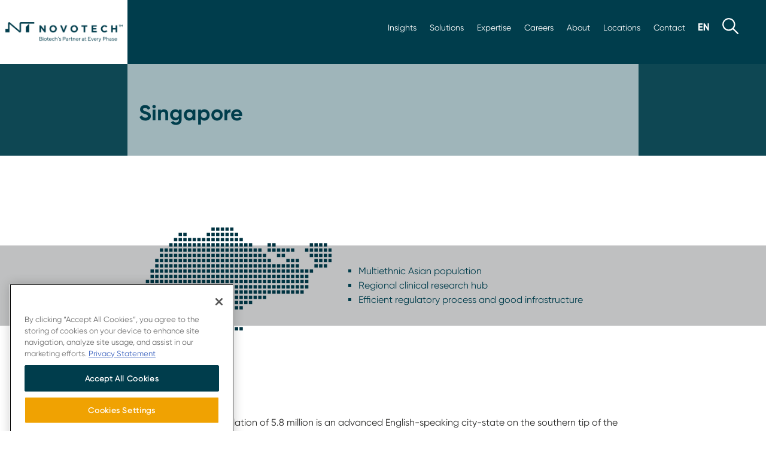

--- FILE ---
content_type: text/html; charset=UTF-8
request_url: https://novotech-cro.com/locations/singapore
body_size: 25509
content:
<!DOCTYPE html>
<html lang="en" dir="ltr" prefix="content: http://purl.org/rss/1.0/modules/content/  dc: http://purl.org/dc/terms/  foaf: http://xmlns.com/foaf/0.1/  og: http://ogp.me/ns#  rdfs: http://www.w3.org/2000/01/rdf-schema#  schema: http://schema.org/  sioc: http://rdfs.org/sioc/ns#  sioct: http://rdfs.org/sioc/types#  skos: http://www.w3.org/2004/02/skos/core#  xsd: http://www.w3.org/2001/XMLSchema# ">
  <head>
<!-- OneTrust Cookies Consent Notice start for novotech-cro.com -->
<script src="https://cdn-au.onetrust.com/scripttemplates/otSDKStub.js" data-document-language="true" type="text/javascript" charset="UTF-8" data-domain-script="0195f3ea-3e96-7463-986c-63eb372d707b" ></script>
<script type="text/javascript">
function OptanonWrapper() { }
</script>
<!-- OneTrust Cookies Consent Notice end for novotech-cro.com -->
      <!-- Google Tag Manager -->
<script>(function(w,d,s,l,i){w[l]=w[l]||[];w[l].push({'gtm.start':
new Date().getTime(),event:'gtm.js'});var f=d.getElementsByTagName(s)[0],
j=d.createElement(s),dl=l!='dataLayer'?'&l='+l:'';j.async=true;j.src=
'https://www.googletagmanager.com/gtm.js?id='+i+dl;f.parentNode.insertBefore(j,f);
})(window,document,'script','dataLayer','GTM-PNR9W4K');</script>
<!-- End Google Tag Manager -->


    <meta charset="utf-8" />
<meta name="description" content="Premium Contract Research Organization (CRO) services in Singapore by Novotech CRO. Talk to one of our CRO experts today." />
<link rel="canonical" href="https://novotech-cro.com/locations/singapore" />
<meta property="og:site_name" content="Novotech CRO" />
<meta property="og:type" content="Location" />
<meta property="og:title" content="Singapore | Novotech CRO" />
<meta property="og:description" content="Singapore with a population of 5.8 million is an advanced English-speaking city-state on the southern tip of the Malay Peninsula. Despite being one of the world’s smallest nations, it boasts the world’s fourth biggest financial center, and is increasingly the head office hub for international biotechs and pharmaceutical companies." />
<meta property="og:image" content="https://novotech-cro.com/sites/default/files/2023-12/Novotech-default.jpg" />
<meta name="twitter:card" content="summary_large_image" />
<meta name="twitter:site" content="@novotechCRO" />
<meta name="twitter:description" content="Singapore with a population of 5.8 million is an advanced English-speaking city-state on the southern tip of the Malay Peninsula. Despite being one of the world’s smallest nations, it boasts the world’s fourth biggest financial center, and is increasingly the head office hub for international biotechs and pharmaceutical companies." />
<meta name="twitter:title" content="Singapore | Novotech CRO" />
<meta name="twitter:site:id" content="@novotechCRO" />
<meta name="twitter:creator" content="@novotechCRO" />
<meta name="twitter:image" content="https://novotech-cro.com,,,,,https://novotech-cro.com/sites/default/files/2023-12/Novotech-default.jpg" />
<meta name="Generator" content="Drupal 10 (https://www.drupal.org)" />
<meta name="MobileOptimized" content="width" />
<meta name="HandheldFriendly" content="true" />
<meta name="viewport" content="width=device-width, initial-scale=1.0" />
<script>var ct_check_js_val = '3ecf2f4dfb296c1d0e28d8f43129f55f';var drupal_ac_antibot_cookie_value = '9bcc1b6b823d41fbdfea6480a61f3270868285998eb3cd76f9fffc2ad53f776f';var ct_use_cookies = 0;var ct_use_alt_cookies = 0;var ct_capture_buffer = 0;</script>
<link rel="icon" href="/themes/novotech2022/favicon.ico" type="image/vnd.microsoft.icon" />
<link rel="alternate" hreflang="en" href="https://novotech-cro.com/locations/singapore" />
<link rel="alternate" hreflang="ko" href="https://novotech-cro.com/kr/locations/singapore" />
<link rel="alternate" hreflang="zh-hans" href="https://novotech-cro.com/cn/locations/singapore" />
<link rel="alternate" hreflang="zh-hant" href="https://novotech-cro.com/ct/locations/singapore" />

    <title>Contract Research Organization (CRO) Singapore – Novotech CRO</title>
    <link rel="stylesheet" media="all" href="/sites/default/files/css/css_WM_mBK3vl9vb-YjvGyhZBRW3irFi-AgYN5J2CprB0UY.css?delta=0&amp;language=en&amp;theme=novotech2022&amp;include=eJwdxGEKgCAMBtALWQsvFJofKk0HbhnePuj9eF2mGK7iD-8ps8TAm9ri2rNTC8Mw7mqnFTRQlwSnSw2NYlC4WfEq_e9N0sP4AM7-Hso" />
<link rel="stylesheet" media="all" href="/sites/default/files/css/css_F37s16cazYDwiphSoE2KDrXYwi_6a_rJ5jhqjygJMhI.css?delta=1&amp;language=en&amp;theme=novotech2022&amp;include=eJwdxGEKgCAMBtALWQsvFJofKk0HbhnePuj9eF2mGK7iD-8ps8TAm9ri2rNTC8Mw7mqnFTRQlwSnSw2NYlC4WfEq_e9N0sP4AM7-Hso" />
<link rel="stylesheet" media="all" href="https://cdnjs.cloudflare.com/ajax/libs/tiny-slider/2.9.4/tiny-slider.css" />

    
    <link rel="apple-touch-icon" sizes="180x180" href="/themes/novotech2022/images/apple-touch-icon.png">
    <link rel="icon" type="image/png" sizes="32x32" href="/themes/novotech2022/images/favicon-32x32.png">
    <link rel="icon" type="image/png" sizes="16x16" href="/themes/novotech2022/images/favicon-16x16.png">
    <link rel="manifest" href="/themes/novotech2022/site.webmanifest">
    <link rel="mask-icon" href="/themes/novotech2022/safari-pinned-tab.svg" color="#003D4C">
    <meta name="msapplication-TileColor" content="#003D4C">
    <meta name="theme-color" content="#003D4C">
    <meta name="naver-site-verification" content="15968713f78580b441be6fffa174a6e9d51cc8e9" />
    <meta charset="utf-8"/>
<link rel="stylesheet" media="all" href="/themes/novotech2022/css/custom.css?v=1769224236" />

  <script type="text/javascript" src="/modules/seckit/js/seckit.document_write.js"></script> <link type="text/css" rel="stylesheet" id="seckit-clickjacking-no-body" media="all" href="/modules/seckit/css/seckit.no_body.css" /> <!-- stop SecKit protection --> <noscript> <link type="text/css" rel="stylesheet" id="seckit-clickjacking-noscript-tag" media="all" href="/modules/seckit/css/seckit.noscript_tag.css" /> <div id="seckit-noscript-tag"> Sorry, you need to enable JavaScript to visit this website. </div> </noscript></head>
  <body class="path-node content-type-location" id="main-body">

                    <!-- Google Tag Manager (noscript) -->
    <noscript><iframe src="https://www.googletagmanager.com/ns.html?id=GTM-PNR9W4K"
    height="0" width="0" style="display:none;visibility:hidden"></iframe></noscript>
    <!-- End Google Tag Manager (noscript) -->
  
    <a href="#main-content" class="visually-hidden focusable skip-link">
      Skip to main content
    </a>
    
      <div class="dialog-off-canvas-main-canvas" data-off-canvas-main-canvas>
    <div class="layout-container">
   <!-- Nav-->
   <div class="home-header-block col-12 row no-padding flex-end">
 <nav id="mainnav" class=" col-10    none flex-l row flex-middle flex-end">
      <div class="small col-12 row flex-end">
         <ul class="row flex-middle">
            <li  class="row flex-middle"><a class="dropbtn" id="newsroom-button" class="fs-3"  href="/news-resources" data-target="#newsroommenu">Insights</a></li>
            <li  class="row flex-middle"><a class="dropbtn" id="solutions-button" class="fs-3" href="/solutions"  data-target="#solutionmmenu">Solutions</a></li>
            <li  class="row flex-middle"><a class="dropbtn" id="expertise-button" class="fs-3" href="/expertise"  data-target="#expertisemenu">Expertise</a></li>
            <li  class="row flex-middle"><a class="dropbtn" id="careers-button" class="fs-3" href="/careers" data-target="#careermenu">Careers</a></li>
             <li class="row flex-middle" id="about-button"><a class="#" href="/about-us/our-story">About</a></li>
            <li class="row flex-middle"><a  id="locations-button" href="/locations">Locations</a></li>
            <li class="row flex-middle"><a id="contact-button" href="/contact">Contact</a></li>
            <li class="row flex-middle" id="language-switcher-button"><a class="#" href="#"><img src="/themes/novotech2022/images/en.svg" alt="English Language"></a></li>
            <li class="row flex-middle"><a class="dropbtn" href="#" id="search-button"><img src="/themes/novotech2022/images/search.svg" alt="search"></a></li>
         </ul>
           <div class="region region-language-block top-menu-content d-none language-switcher" id="language-switcher">
    <div class="language-switcher-language-url block  animated fadeInUp block-language block-language-blocklanguage-interface" id="block-languageswitcher" role="navigation">
  
    
      <ul class="links"><li hreflang="en" data-drupal-link-system-path="node/246" class="is-active" aria-current="page"><a href="/locations/singapore" class="language-link is-active" hreflang="en" data-drupal-link-system-path="node/246" aria-current="page">English</a></li><li hreflang="ko" data-drupal-link-system-path="node/246"><a href="/kr/locations/singapore" class="language-link" hreflang="ko" data-drupal-link-system-path="node/246">Korean</a></li><li hreflang="zh-hans" data-drupal-link-system-path="node/246"><a href="/cn/locations/singapore" class="language-link" hreflang="zh-hans" data-drupal-link-system-path="node/246">Chinese, Simplified</a></li><li hreflang="zh-hant" data-drupal-link-system-path="node/246"><a href="/ct/locations/singapore" class="language-link" hreflang="zh-hant" data-drupal-link-system-path="node/246">Chinese, Traditional</a></li></ul>
  </div>

  </div>


              <div id="newsroom-switcher" class="newsroom-switcher top-menu-content d-none animated fadeInUp">
             <ul>
               <li><a href="/news" >Press Releases</a></li>
               <li><a href="/reports" >Disease Reports</a></li>
               <li><a href="/whitepapers">White Papers</a></li>
               <li><a href="/webinars" >Webinars</a></li>
                 <li><a href="/podcasts">Podcasts</a></li>
               <li><a href="/events" >Events</a></li>          
               <li><a href="/articles" >Articles</a></li>               
                <li><a href="/blog" >Blogs</a></li>
               <li><a href="/case-studies" >Case Studies</a></li>
              <li><a href="/faqs">Frequently Asked Questions</a></li>
              <li><a href="/clinical-trials-glossary">Clinical Trials Glossary</a></li>
             </ul>
         </div>

         <div id="solutions-switcher" class="solutions-switcher top-menu-content d-none animated fadeInUp">
             <ul>
               <li><a href="/solutions/medical-and-regulatory-consulting" >Medical and Regulatory Consulting</a></li>
               <li><a href="/solutions/patient-recruitment-and-site-selection" >Patient Recruitment and Site Selection</a></li>
               <li><a href="/solutions/early-phase-trials-australia">Early Phase Trials in Australia</a></li>
               <li><a href="/solutions/clinical-operations-and-project-management">Clinical Operations and Project Management</a></li>
               <li><a href="/solutions/site-management-organization-smo">Site Management Organization (SMO)</a></li>
               <li><a href="/solutions/biometrics-and-data-management" >Biometrics and Data Management</a></li>
               <li><a href="/solutions/virtual-clinical-trials" >Virtual Clinical Trials</a></li>
               <li><a href="/solutions/real-world-data" >Real World Data</a></li>
              <li><a href="/solutions/laboratory-services" >Laboratory Services</a></li>
              <li><a href="/solutions/ppc-flex" >Flex</a></li>
             </ul>
         </div>

           <div id="expertise-switcher" class="expertise-switcher top-menu-content d-none animated fadeInUp">
             <ul>
               <li><a href="/expertise/oncology-cro-services" >Oncology CRO services</a></li>
               <li><a href="/expertise/pharmacometric-services" >Pharmacometric Services</a></li>
               <li><a href="/expertise/drug-development-consulting">Drug Development Consulting</a></li>
               <li><a href="/expertise/gmo-solutions">GMO Solutions</a></li>
               <li><a href="/expertise/liver-disease-cro-services">Liver Disease CRO services</a></li>
               <li><a href="/expertise/infectious-diseases-and-vaccines-cro-services" >Infectious diseases and Vaccines CRO services</a></li>
               <li><a href="/expertise/orphan-and-rare-disease-cro-services" >Orphan and rare disease CRO services</a></li>
                <li><a href="/expertise/clinical-and-regulatory-strategy" >Clinical and Regulatory Strategy</a></li>
             </ul>
         </div>

          <div id="careers-switcher" class="careers-switcher top-menu-content d-none animated fadeInUp">
             <ul>
               <li><a href="/careers" >Careers</a></li>
               <li><a href="/careers/life-at-novotech" >Life at Novotech</a></li>
               <li><a href="/careers/current-opportunities">Current Opportunities</a></li>
               <li><a href="/careers/benefits-and-recognition">Benefits and Recognition</a></li>
                <li><a href="/careers/meet-our-teams">Meet Our Teams</a></li>
               <li><a href="/careers/growth-and-development">Growth and Development</a></li>

              </ul>
         </div>

           
           <div id="about-switcher" class="about-switcher top-menu-content d-none animated fadeInUp">
             <ul>
               <li><a href="/about-us/our-story" >Our Story</a></li>
               <li><a href="/about-us/our-impact" >Our Impact</a></li>
               <li><a href="/about-us/our-approach">Our Approach</a></li>
               <li><a href="/about-us/awards-and-recognitions">Awards and Recognitions</a></li>
               <li><a href="/about-us/our-leadership" >Our Leadership</a></li>
             </ul>
         </div>

          <div id="locations-switcher" class="locations-switcher row top-menu-content d-none animated fadeInUp">
             <ul style="width:50%">
               <li><a href="/locations/australia" >Australia</a></li>
               <li><a href="/locations/europe" >Europe</a></li>
               <li><a href="/locations/greater-china">Greater China</a></li>
               <li><a href="/locations/india">India</a></li>
               <li><a href="/locations/malaysia" >Malaysia</a></li>
                <li><a href="/locations/new-zealand" >New Zealand</a></li>
              
             </ul>
             <ul style="width:50%">
              <li><a href="/locations/philippines" >Philippines</a></li>
               <li><a href="/locations/singapore">Singapore</a></li>               
              <li><a href="/locations/south-africa">South Africa</a></li>
               <li><a href="/locations/south-korea">South Korea</a></li>
               <li><a href="/locations/thailand" >Thailand</a></li>
                <li><a href="/locations/united-states-america" >United States</a></li>
             </ul>
         </div>

        <div id="search-switcher" class="search-switcher top-menu-content d-none animated fadeInUp">
   <div class="items col-12 row flex-center no-padding   animated fadeInUp">
    
     <div class="col-12 row no-padding flex-middle flex-center ">
       <form class="col-12" action="/search" method="get" id="views-exposed-form-advance-search-advance-search-page" accept-charset="UTF-8" data-once="form-updated" data-drupal-form-fields="edit-keyword">
         <div class="form--inline row flex-bottom" style="padding:10px 0">
           <div class="col-10 no-padding js-form-item form-item js-form-type-textfield form-type-textfield js-form-item-keyword form-item-keyword" style="margin:0">
            <label  style="display: none;">Search Novotech</label>
             <input  placeholder="Search Novotech" data-drupal-selector="edit-keyword" type="text" id="edit-keyword"  name="keyword" value="" size="30" maxlength="128" class="form-text">
           </div>
           <div data-drupal-selector="edit-actions" class="col-2 form-actions js-form-wrapper form-wrapper" id="edit-actions" style="height:57px">
             <input data-drupal-selector="editsubmit-advance-search" type="submit" id="edit-submitadvance-search" value="" class="search-menu-button-wt js-form-submit form-submit">
           </div>
         </div>
       </form>
     </div>
   </div>
 </div>      </div>
     
   </nav>
   </div>

   <nav id="sticky-desktop" class="col-12 none flex-l row flex-middle no-padding animated slideInDown">
    
    <div class="col-3-l no-padding"><a href="https://novotech-cro.com/"><img src="/themes/novotech2022/images/sticky-mark-square.svg" alt="Novotech Mark"></a></div>
    
    <div class="col-9-l row flex-end flex-middle">
        <ul class="row flex-middle">
        <li class="row flex-middle"><a href="/news-resources" id="scroll-newsroom" class="dropbtn" data-target="#newsroommenu">Insights</a></li>
        <li class="row flex-middle"><a href="/solutions"   id="scroll-solutions" class="dropbtn" data-target="#solutionmmenu">Solutions</a></li>
        <li class="row flex-middle"><a  href="/expertise" id="scroll-expertise" class="dropbtn" data-target="#expertisemenu">Expertise</a></li>
        <li class="row flex-middle"><a href="/careers" id="scroll-careers" class="dropbtn" data-target="#careermenu">Careers</a></li>
         <li class="row flex-middle"><a href="/about"  id="scroll-about" >About</a></li>
        <li class="row flex-middle"><a id="scroll-locations"  href="/locations">Locations</a></li>
        <li class="row flex-middle"><a id="scroll-contact" href="/contact">Contact</a></li>
        <li class="row flex-middle"><a href="#" id="scroll-language"><img src="/themes/novotech2022/images/en.svg" alt="English Language"></a></li>
        <li class="row flex-middle"><a href="#" id="scroll-search" class="dropbtn" data-target="#searchmenu"><img src="/themes/novotech2022/images/search.svg" alt="search"></a></li> 
        </ul>
          <div class="region region-language-block top-menu-content d-none language-switcher" id="language-switcher">
    <div class="language-switcher-language-url block  animated fadeInUp block-language block-language-blocklanguage-interface" id="block-languageswitcher" role="navigation">
  
    
      <ul class="links"><li hreflang="en" data-drupal-link-system-path="node/246" class="is-active" aria-current="page"><a href="/locations/singapore" class="language-link is-active" hreflang="en" data-drupal-link-system-path="node/246" aria-current="page">English</a></li><li hreflang="ko" data-drupal-link-system-path="node/246"><a href="/kr/locations/singapore" class="language-link" hreflang="ko" data-drupal-link-system-path="node/246">Korean</a></li><li hreflang="zh-hans" data-drupal-link-system-path="node/246"><a href="/cn/locations/singapore" class="language-link" hreflang="zh-hans" data-drupal-link-system-path="node/246">Chinese, Simplified</a></li><li hreflang="zh-hant" data-drupal-link-system-path="node/246"><a href="/ct/locations/singapore" class="language-link" hreflang="zh-hant" data-drupal-link-system-path="node/246">Chinese, Traditional</a></li></ul>
  </div>

  </div>


         <div id="newsroom-switcher" class="newsroom-switcher top-menu-content d-none animated fadeInUp">
             <ul>
               <li><a href="/news" >Press Releases</a></li>
               <li><a href="/reports" >Disease Reports</a></li>
               <li><a href="/whitepapers">White Papers</a></li>
               <li><a href="/webinars" >Webinars</a></li>
                 <li><a href="/podcasts">Podcasts</a></li>
               <li><a href="/events" >Events</a></li>          
               <li><a href="/articles" >Articles</a></li>               
                <li><a href="/blog" >Blogs</a></li>
               <li><a href="/case-studies" >Case Studies</a></li>
              <li><a href="/faqs">Frequently Asked Questions</a></li>
              <li><a href="/clinical-trials-glossary">Clinical Trials Glossary</a></li>
             </ul>
         </div>

         <div id="solutions-switcher" class="solutions-switcher top-menu-content d-none animated fadeInUp">
             <ul>
               <li><a href="/solutions/medical-and-regulatory-consulting" >Medical and Regulatory Consulting</a></li>
               <li><a href="/solutions/patient-recruitment-and-site-selection" >Patient Recruitment and Site Selection</a></li>
               <li><a href="/solutions/early-phase-trials-australia">Early Phase Trials in Australia</a></li>
               <li><a href="/solutions/clinical-operations-and-project-management">Clinical Operations and Project Management</a></li>
               <li><a href="/solutions/site-management-organization-smo">Site Management Organization (SMO)</a></li>
               <li><a href="/solutions/biometrics-and-data-management" >Biometrics and Data Management</a></li>
               <li><a href="/solutions/virtual-clinical-trials" >Virtual Clinical Trials</a></li>
               <li><a href="/solutions/real-world-data" >Real World Data</a></li>
              <li><a href="/solutions/laboratory-services" >Laboratory Services</a></li>
              <li><a href="/solutions/ppc-flex" >Flex</a></li>
             </ul>
         </div>

           <div id="expertise-switcher" class="expertise-switcher top-menu-content d-none animated fadeInUp">
             <ul>
               <li><a href="/expertise/oncology-cro-services" >Oncology CRO services</a></li>
               <li><a href="/expertise/pharmacometric-services" >Pharmacometric Services</a></li>
               <li><a href="/expertise/drug-development-consulting">Drug Development Consulting</a></li>
               <li><a href="/expertise/gmo-solutions">GMO Solutions</a></li>
               <li><a href="/expertise/liver-disease-cro-services">Liver Disease CRO services</a></li>
               <li><a href="/expertise/infectious-diseases-and-vaccines-cro-services" >Infectious diseases and Vaccines CRO services</a></li>
               <li><a href="/expertise/orphan-and-rare-disease-cro-services" >Orphan and rare disease CRO services</a></li>
                <li><a href="/expertise/clinical-and-regulatory-strategy" >Clinical and Regulatory Strategy</a></li>
             </ul>
         </div>

          <div id="careers-switcher" class="careers-switcher top-menu-content d-none animated fadeInUp">
             <ul>
               <li><a href="/careers" >Careers</a></li>
               <li><a href="/careers/life-at-novotech" >Life at Novotech</a></li>
               <li><a href="/careers/current-opportunities">Current Opportunities</a></li>
               <li><a href="/careers/benefits-and-recognition">Benefits and Recognition</a></li>
                <li><a href="/careers/meet-our-teams">Meet Our Teams</a></li>
               <li><a href="/careers/growth-and-development">Growth and Development</a></li>

              </ul>
         </div>

           
           <div id="about-switcher" class="about-switcher top-menu-content d-none animated fadeInUp">
             <ul>
               <li><a href="/about-us/our-story" >Our Story</a></li>
               <li><a href="/about-us/our-impact" >Our Impact</a></li>
               <li><a href="/about-us/our-approach">Our Approach</a></li>
               <li><a href="/about-us/awards-and-recognitions">Awards and Recognitions</a></li>
               <li><a href="/about-us/our-leadership" >Our Leadership</a></li>
             </ul>
         </div>

          <div id="locations-switcher" class="locations-switcher row top-menu-content d-none animated fadeInUp">
             <ul style="width:50%">
               <li><a href="/locations/australia" >Australia</a></li>
               <li><a href="/locations/europe" >Europe</a></li>
               <li><a href="/locations/greater-china">Greater China</a></li>
               <li><a href="/locations/india">India</a></li>
               <li><a href="/locations/malaysia" >Malaysia</a></li>
                <li><a href="/locations/new-zealand" >New Zealand</a></li>
              
             </ul>
             <ul style="width:50%">
              <li><a href="/locations/philippines" >Philippines</a></li>
               <li><a href="/locations/singapore">Singapore</a></li>               
              <li><a href="/locations/south-africa">South Africa</a></li>
               <li><a href="/locations/south-korea">South Korea</a></li>
               <li><a href="/locations/thailand" >Thailand</a></li>
                <li><a href="/locations/united-states-america" >United States</a></li>
             </ul>
         </div>

        <div id="search-switcher" class="search-switcher top-menu-content d-none animated fadeInUp">
   <div class="items col-12 row flex-center no-padding   animated fadeInUp">
    
     <div class="col-12 row no-padding flex-middle flex-center ">
       <form class="col-12" action="/search" method="get" id="views-exposed-form-advance-search-advance-search-page" accept-charset="UTF-8" data-once="form-updated" data-drupal-form-fields="edit-keyword">
         <div class="form--inline row flex-bottom" style="padding:10px 0">
           <div class="col-10 no-padding js-form-item form-item js-form-type-textfield form-type-textfield js-form-item-keyword form-item-keyword" style="margin:0">
            <label  style="display: none;">Search Novotech</label>
             <input  placeholder="Search Novotech" data-drupal-selector="edit-keyword" type="text" id="edit-keyword"  name="keyword" value="" size="30" maxlength="128" class="form-text">
           </div>
           <div data-drupal-selector="edit-actions" class="col-2 form-actions js-form-wrapper form-wrapper" id="edit-actions" style="height:57px">
             <input data-drupal-selector="editsubmit-advance-search" type="submit" id="edit-submitadvance-search" value="" class="search-menu-button-wt js-form-submit form-submit">
           </div>
         </div>
       </form>
     </div>
   </div>
 </div> 
    </div>
    
    
</nav>    
    

    <div id="sticky-mobile" class="col-12 none-l row flex-middle no-padding  animated slideInDown" style="display:none">
    
    <div id="logo-mobile-sticky" class="col-4 row flex-top">
        
            <a href="https://novotech-cro.com/" class="inner-wrapper row flex-middle flex-center">
              
               <img class="mark" src="/themes/novotech2022/images/nt-mobile-navy.svg" alt="Novotech Logo"> 
          
        </a>
       
    </div>
    
    
    
<nav id="mobilenav-scroll" class="col-8 row flex-middle flex-end">
     <div class="language row flex-middle"><a href="#"><img src="/themes/novotech2022/images/en-navy.svg" alt="English Language"></a></div>
       
    <div class="wrapper-menu">
  <div class="line-menu half start"></div>
  <div class="line-menu"></div>
  <div class="line-menu half end"></div>
</div>
    
</nav>  
    
</div>        
     <!---  end of mobile sticky scroll bar menu-->         
<nav id="mobilenav" class=" none-l row flex-middle" >
        <div id="mobile-language" class="language row flex-middle"><a href="#"><img src="/themes/novotech2022/images/en-navy.svg" alt="English Language"></a></div>
        
    <div class="wrapper-menu">
  <div class="line-menu half start"></div>
  <div class="line-menu"></div>
  <div class="line-menu half end"></div>
</div>
    
</nav>    
    <div class="region region-language-mobile-block top-menu-content none-l d-none" id="language-switcher-mobile">
    <div class="language-switcher-language-url block  animated fadeInUp block-language block-language-blocklanguage-interface" id="block-languageswitcher-2" role="navigation">
  
    
      <ul class="links"><li hreflang="en" data-drupal-link-system-path="node/246" class="is-active" aria-current="page"><a href="/locations/singapore" class="language-link is-active" hreflang="en" data-drupal-link-system-path="node/246" aria-current="page">English</a></li><li hreflang="ko" data-drupal-link-system-path="node/246"><a href="/kr/locations/singapore" class="language-link" hreflang="ko" data-drupal-link-system-path="node/246">Korean</a></li><li hreflang="zh-hans" data-drupal-link-system-path="node/246"><a href="/cn/locations/singapore" class="language-link" hreflang="zh-hans" data-drupal-link-system-path="node/246">Chinese, Simplified</a></li><li hreflang="zh-hant" data-drupal-link-system-path="node/246"><a href="/ct/locations/singapore" class="language-link" hreflang="zh-hant" data-drupal-link-system-path="node/246">Chinese, Traditional</a></li></ul>
  </div>

  </div>

        
    
    <!---  start of newsroom menu -->
    
      <section id="mobile-menu" class="take-over-menu none-l" style="display:none">
         
         
        <!---  top repeat --> 
    
          <div class="menu-header col-12 row no-padding flex-top">   
    <div id="logo-menu" class="col-12 col-2-l row no-padding flex-top">
        <div class="wrapper row flex-middle">
           
        <a href="https://novotech-cro.com/" title="Home" rel="home" class="site-logo inner-wrapper row flex-middle flex-center">
                <img class="novotech whole-logo main-logo" src="/themes/novotech2022/images/TM-Logo-Navy.png" alt="Novotech Logo">
                 <img class="mark" src="/themes/novotech2022/images/nt-mobile-navy.svg" alt="Novotech Logo"> 
                <img class="ppc-logo d-none whole-logo main-logo" src="/themes/novotech2022/images/PPC-logo.svg" alt="PPC Novotech Logo">
            </a>
        </div>
    </div>
     
    
    <div id="top" class="col-12 col-10-l no-padding">
        
</div>      
     </div>          
              
     
    
          <!---  the tiles --> 
         
         
         
         <div class="items col-12 row flex-center no-padding">
             
        <div class="col-12 row no-padding flex-center flex-bottom">
                
            <div class="multi-level col-12 no-padding">
            
            <div class="nav-title"> 
                
               
                <ul>
                    <li><a href="/search"><img src="/themes/novotech2022/images/search.svg" alt="search"></a></li>
                    <li><a href="#" class="l1 next-level" value="2">Insights</a></li>
                    <li><a href="#" class="l1 next-level" value="9">Solutions</a></li>
                    <li><a href="#" class="l1 next-level" value="10">Expertise</a></li>
                    <li><a href="#" class="l1 next-level" value="11">Careers</a></li>
                    <li><a href="#" class="l1 next-level" value="15">About</a></li>
                    <li><a href="/locations">Locations</a></li>
                    <li><a href="/contact">Contact</a></li>
                </ul>
            </div>
                
                 <!-- start of Newsroom -->
                
            <div class="layer1 side-menu hide" id="layer2" style="height: 100%;" >
                <ul data-value="2">
                    <li><a href="#" class="nav-link back-level" value="2"><b>BACK</b></a></li>
                    <li class="ln"><a href="#" class="l1 next-level" value="3">Latest Press Releases</a></li>                   
                    <li class="rp"><a href="#" class="l1 next-level" value="4">Latest Disease Reports</a></li>
                    <li class="wp"><a href="#" class="l1 next-level" value="7">Latest White Papers</a></li>
                    <li class="wb"><a href="#" class="l1 next-level" value="5">Latest Webinars</a></li>
                    <li class="pc"><a href="#" class="l1 next-level" value="16">Latest Podcasts</a></li>
                    <li class="ue"><a href="#" class="l1 next-level" value="12">Upcoming Events</a></li>                    
                    <li class="an"><a href="#" class="l1 next-level" value="13">Latest Articles</a></li>
                    <li class="lb"><a href="#" class="l1 next-level" value="14">Latest Blogs</a></li>
                    <li class="cs"><a href="#" class="l1 next-level" value="6">Latest Case Studies</a></li>                    
                    <li class="faq"><a href="#" class="l1 next-level" value="8" >Latest Frequently Asked Questions</a></li>
                    <!--<li><a href="/covid-19-notice" >Covid Notices</a></li>-->
                     <li><a href="/clinical-trials-glossary">Clinical Trials Glossary</a></li>
                </ul>
            </div>
            
    <div class="views-element-container block block-views block-views-blockmega-menu-mobile-mega-menu-news layer2 side-menu hide ln" id="layer3" style="margin-top: 71px; height: calc(100% - 71px);">
      
<div class="col-12 no-padding"><div class="js-view-dom-id-61f3cb6df608ff1fb069a6af0bbb2e353e02c63820b534d2c1419a7b0dd2c706">
  
  
  

  
  
  

  <div>
  
  <ul>

          <li><a href="/news/novotech-appoints-anand-tharmaratnam-new-ceo" hreflang="en">Novotech appoints Anand Tharmaratnam as new CEO</a></li>
          <li><a href="/news/novotech-issues-white-paper-help-sponsors-strengthen-early-phase-oncology-strategy-and" hreflang="en">Novotech Issues White Paper to Help Sponsors Strengthen Early-Phase Oncology Strategy and Execution </a></li>
          <li><a href="/news/novotech-supports-groundbreaking-approval-anlotinib-combination-therapy-advanced-soft-tissue" hreflang="en">Novotech Supports Groundbreaking Approval of Anlotinib Combination Therapy for Advanced Soft Tissue Sarcoma </a></li>
    
  </ul>

</div>

    

  
  

  
  
</div>
</div>
    <ul class="custom-ul"><li><a href="/news">View All Press Releases</a></li></ul>
  </div>
<div class="views-element-container block block-views block-views-blockmega-menu-mobile-mega-menu-report layer2 side-menu hide rp" id="layer4" style="margin-top: 71px; height: calc(100% - 71px);">
      
<div class="col-12 no-padding"><div class="js-view-dom-id-e6b707ca70d4951a8046c6b40cc86763188a2567b2b07d3fc2bcb3327086ea54">
  
  
  

  
  
  

  <div>
  
  <ul>

          <li><a href="/reports/obesity-global-clinical-trial-landscape-2025" hreflang="en">Obesity: Global Clinical Trial Landscape (2025) </a></li>
          <li><a href="/reports/idiopathic-pulmonary-fibrosis-global-clinical-trial-landscape-2025" hreflang="en">Idiopathic Pulmonary Fibrosis: Global Clinical Trial Landscape (2025) </a></li>
          <li><a href="/reports/hepatitis-b-global-clinical-trial-landscape-2025" hreflang="en">Hepatitis B: Global Clinical Trial Landscape (2025) </a></li>
    
  </ul>

</div>

    

  
  

  
  
</div>
</div>
      <ul class="custom-ul"><li><a href="/reports">View All Disease Reports</a></li></ul>
  </div>
<div class="views-element-container block block-views block-views-blockmega-menu-mobile-mega-menu-webinar layer2 side-menu hide wb" id="layer5" style="margin-top: 71px; height: calc(100% - 71px);">
      
<div class="col-12 no-padding"><div class="js-view-dom-id-bd949ba667794babad3e7746a234c33ea5c1026ec6e0df2ae4f7609b762feaa8">
  
  
  

  
  
  

  <div>
  
  <ul>

          <li><a href="/webinars/early-phase-excellence-navigating-b-cell-therapies-autoimmune-conditions" hreflang="en">Early Phase Excellence: Navigating B Cell Therapies in Autoimmune Conditions </a></li>
          <li><a href="/webinars/obesity-bench-bedside-science-solutions-and-stories" hreflang="en">Obesity, from the bench to the bedside: Science, Solutions, and Stories</a></li>
          <li><a href="/webinars/mitigating-risk-ex-us-clinical-trials" hreflang="en">Mitigating Risk with Ex-US Clinical Trials</a></li>
    
  </ul>

</div>

    

  
  

  
  
</div>
</div>
      <ul class="custom-ul"><li><a href="/webinars">View All Webinars</a></li></ul>
  </div>
<div class="views-element-container block block-views block-views-blockmega-menu-mobile-mega-menu-event layer2 side-menu hide ue" id="layer12" style="margin-top: 71px; height: calc(100% - 71px);">
      
<div class="col-12 no-padding"><div class="js-view-dom-id-0d6f45144536a61ec597d9924d1b9df78b125c1589e3bcc8b2a40c4c61865252">
  
  
  

  
  
  

  <div>
  
  <ul>

          <li><a href="/jpm-uber-2026" hreflang="en">Biotech moves fast. Your CRO should too. </a></li>
          <li><a href="/jpm-carwrap-2026" hreflang="en">Biotech moves fast. Your CRO should too.</a></li>
          <li><a href="/events/iscr-annual-conference-2026" hreflang="en">ISCR Annual Conference 2026</a></li>
    
  </ul>

</div>

    

  
  

  
  
</div>
</div>
      <ul class="custom-ul"><li><a href="/events">View All Events</a></li></ul>
  </div>
<div class="views-element-container block block-views block-views-blockmega-menu-mobile-mega-menu-case-study layer2 side-menu hide cs" id="layer6" style="margin-top: 71px; height: calc(100% - 71px);">
      
<div class="col-12 no-padding"><div class="js-view-dom-id-c30fd77ebbc0fe6d5d6c2121bb8b4837c03512141c67709edd77c559abc3b6e4">
  
  
  

  
  
  

  <div>
  
  <ul>

          <li><a href="/case-studies/phase-iii-ipf-clinical-trial-delivered-across-asia-pacific" hreflang="en">Phase III IPF Clinical Trial Delivered Across Asia-Pacific </a></li>
          <li><a href="/case-studies/accelerating-obesity-drug-development-australia-and-new-zealand-novotech" hreflang="en">Accelerating Obesity Drug Development in Australia and New Zealand with Novotech </a></li>
          <li><a href="/case-studies/indian-biotech-phase-iib" hreflang="en">Indian Biotech Phase IIB</a></li>
    
  </ul>

</div>

    

  
  

  
  
</div>
</div>
      <ul class="custom-ul"><li><a href="/case-studies">View All Case Studies</a></li></ul>
  </div>
<div class="views-element-container block block-views block-views-blockmega-menu-mobile-mega-menu-faq layer2 side-menu hide faq" id="layer8" style="margin-top: 71px; height: calc(100% - 71px);">
      
<div class="col-12 no-padding"><div class="js-view-dom-id-46d7e3670b5e3689655014c87caa68ea104565f21249ea733d1cbd517b3dc618">
  
  
  

  
  
  

  <div>
  
  <ul>

          <li><a href="/faq/how-early-phase-oncology-shaping-next-generation-cancer-therapies" hreflang="en">How Is Early-phase Oncology Shaping The Next Generation Of Cancer Therapies?</a></li>
          <li><a href="/faq/how-are-therapeutic-radiopharmaceuticals-advancing-precision-oncology" hreflang="en">How Are Therapeutic Radiopharmaceuticals Advancing Precision Oncology? </a></li>
          <li><a href="/faq/what-makes-vivo-car-therapies-next-frontier-cell-therapy" hreflang="en">What makes in-vivo CAR therapies the next frontier in cell therapy? </a></li>
    
  </ul>

</div>

    

  
  

  
  
</div>
</div>
      <ul class="custom-ul"><li><a href="/faqs">View All Frequently Asked Questions</a></li></ul>
  </div>
<div class="views-element-container block block-views block-views-blockmega-menu-mobile-mega-menu-whitepaper layer2 side-menu hide wp" id="layer7" style="margin-top: 71px; height: calc(100% - 71px);">
      
<div class="col-12 no-padding"><div class="js-view-dom-id-25c159635b584c5aeafee28689d7f3c660c60bd7fb7548b7f1dbbef169b8fd99">
  
  
  

  
  
  

  <div>
  
  <ul>

          <li><a href="/whitepapers/starting-point-breakthrough-therapies-deep-dive-early-phase-oncology" hreflang="en">The Starting Point of Breakthrough Therapies: A Deep Dive into Early-Phase Oncology </a></li>
          <li><a href="/whitepapers/therapeutic-radiopharmaceuticals-download-2025-global-report" hreflang="en">Therapeutic Radiopharmaceuticals: Download 2025 Global Report</a></li>
          <li><a href="/whitepapers/2025-global-report-vivo-car-cell-therapy" hreflang="en">2025 Global Report for In-Vivo CAR Cell Therapy</a></li>
    
  </ul>

</div>

    

  
  

  
  
</div>
</div>
      <ul class="custom-ul"><li><a href="/whitepapers">View All White Papers</a></li></ul>
  </div>
<div class="views-element-container block block-views block-views-blockmega-menu-mobile-mega-menu-article layer2 side-menu hide an" id="layer13" style="margin-top: 71px; height: calc(100% - 71px);">
      
<div class="col-12 no-padding"><div class="js-view-dom-id-8f39e454e0d7b144dce63fd48953b6caaaab2ad356bbd9ae48476ac1045d4674">
  
  
  

  
  
  

  <div>
  
  <ul>

          <li><a href="/articles/future-obesity-drugs-starts-preclinical-discovery" hreflang="en">The Future of Obesity Drugs Starts in Preclinical Discovery </a></li>
          <li><a href="/articles/vivo-car-t-concept-clinic-what-it-will-take-win-age-vivo" hreflang="en">In-Vivo CAR-T From Concept to Clinic – What It Will Take to Win the “Age of In-Vivo”  </a></li>
          <li><a href="/articles/inside-chinas-early-phase-trial-boom-novotechs-china-managing-director-andy-liu-weighs" hreflang="en">Inside China’s Early-Phase Trial Boom: Novotech’s China Managing Director Andy Liu Weighs In </a></li>
    
  </ul>

</div>

    

  
  

  
  
</div>
</div>
      <ul class="custom-ul"><li><a href="/articles">View All Article</a></li></ul>
  </div>
<div class="views-element-container block block-views block-views-blockmega-menu-mobile-mega-menu-blog layer2 side-menu hide lb" id="layer14" style="margin-top: 71px; height: calc(100% - 71px);">
      
<div class="col-12 no-padding"><div class="js-view-dom-id-351eafbadfd7d6f8c1811445e153e660b26d1c5494af448e562536f85fafa90a">
  
  
  

  
  
  

  <div>
  
  <ul>

          <li><a href="/blog/ash-2025-signals-2026-hematology-planning" hreflang="en">ASH 2025: Signals for 2026 Hematology Planning</a></li>
          <li><a href="/blog/europe-crossroads-biotech-investment-regulation-and-partnership-real-life" hreflang="en">Europe At A Crossroads: Biotech Investment, Regulation And Partnership In Real Life </a></li>
          <li><a href="/blog/esmo-congress-2025-highlights-berlin" hreflang="en">ESMO Congress 2025: Highlights from Berlin </a></li>
    
  </ul>

</div>

    

  
  

  
  
</div>
</div>
      <ul class="custom-ul"><li><a href="/blog">View All Blogs</a></li></ul>
  </div>
<div class="views-element-container block block-views block-views-blockmega-menu-mobile-mega-menu-podcast layer2 side-menu hide pc" id="layer16" style="margin-top: 71px; height: calc(100% - 71px);">
      
<div class="col-12 no-padding"><div class="js-view-dom-id-08e0ab87c15a35529ba5b95ca5ec9287354b7e344afffb0d1b49b8be3c92d2eb">
  
  
  

  
  
  

  <div>
  
  <ul>

          <li><a href="/podcasts/charting-next-chapter-obesity-therapeutics" hreflang="en">Charting the Next Chapter in Obesity Therapeutics</a></li>
          <li><a href="/podcasts/beyond-checkpoint-next-gen-strategies-immuno-oncology" hreflang="en">Beyond The Checkpoint: Next-Gen Strategies in Immuno-Oncology</a></li>
          <li><a href="/podcasts/innovating-autoimmune-treatment-vivo-car-t" hreflang="en">Innovating Autoimmune Treatment with In Vivo CAR-T</a></li>
    
  </ul>

</div>

    

  
  

  
  
</div>
</div>
      <ul class="custom-ul"><li><a href="/podcasts">View All Podcasts</a></li></ul>
  </div>



                
            
    <div class="views-element-container block block-views block-views-blockmega-menu-solution-mobile-list layer1 side-menu hide" id="layer9" style="height: 100%;">
      
<div class="col-12 no-padding"><div class="col-12 row no-padding flex-center flex-middle js-view-dom-id-3144b97b446320426d27ef63a5a9a8e01ff144eeae9a68d849048c76059b4cbc">
  
  
  

  
  
  

  <div class="col-12 no-padding">
  
  <ul>
      <li>
        <a href="#" class="nav-link back-level" value="2"><b>BACK</b></a>
      </li>
          <li><a href="/solutions/medical-and-regulatory-consulting"><span class="field field--name-title field--type-string field--label-hidden">Medical and Regulatory Consulting</span>
</a></li>
          <li><a href="/solutions/patient-recruitment-and-site-selection"><span class="field field--name-title field--type-string field--label-hidden">Patient Recruitment and Site Selection</span>
</a></li>
          <li><a href="/solutions/early-phase-trials-australia"><span class="field field--name-title field--type-string field--label-hidden">Early Phase Trials in Australia</span>
</a></li>
          <li><a href="/solutions/clinical-operations-and-project-management"><span class="field field--name-title field--type-string field--label-hidden">Clinical Operations and Project Management</span>
</a></li>
          <li><a href="/solutions/site-management-organization-smo"><span class="field field--name-title field--type-string field--label-hidden">Site Management Organization (SMO)</span>
</a></li>
          <li><a href="/solutions/biometrics-and-data-management"><span class="field field--name-title field--type-string field--label-hidden">Biometrics CRO and Data Management</span>
</a></li>
          <li><a href="/solutions/real-world-data"><span class="field field--name-title field--type-string field--label-hidden">Real world data</span>
</a></li>
          <li><a href="/solutions/laboratory-services"><span class="field field--name-title field--type-string field--label-hidden">Laboratory Services</span>
</a></li>
          <li><a href="/solutions/ppc-flex"><span class="field field--name-title field--type-string field--label-hidden">FLEX</span>
</a></li>
    
  </ul>

</div>

    

  
  

  
  
</div>
</div>
  </div>




            
    <div class="views-element-container block block-views block-views-blockmega-menu-expertise-mobile-list layer1 side-menu hide" id="layer10" style="height: 100%;">
      
<div class="col-12 no-padding"><div class="col-12 row no-padding flex-center flex-middle js-view-dom-id-b65ffcea2c85158fb629680ec52a2151efc8c593350a11f2ad871fa119500099">
  
  
  

  
  
  

  <div class="col-12 no-padding">
  
  <ul>
      <li>
        <a href="#" class="nav-link back-level" value="2"><b>BACK</b></a>
      </li>
          <li><a href="/expertise/oncology-cro-services" hreflang="en">Oncology CRO services</a></li>
          <li><a href="/expertise/pharmacometric-services" hreflang="en">Pharmacometric Services</a></li>
          <li><a href="/expertise/drug-development-consulting" hreflang="en">Drug Development Consulting</a></li>
          <li><a href="/expertise/gmo-solutions" hreflang="en">GMO Solutions</a></li>
          <li><a href="/expertise/liver-disease-cro-services" hreflang="en">Liver Disease CRO services</a></li>
          <li><a href="/expertise/infectious-diseases-and-vaccines-cro-services" hreflang="en">Infectious diseases and Vaccines CRO services</a></li>
          <li><a href="/expertise/orphan-and-rare-disease-cro-services" hreflang="en">Orphan and rare disease CRO services</a></li>
          <li><a href="/expertise/clinical-and-regulatory-strategy" hreflang="en">Clinical and Regulatory Strategy</a></li>
    
  </ul>

</div>

    

  
  

  
  
</div>
</div>
  </div>



            
            <div class="layer1 side-menu hide" id="layer11" style="height: 100%;" >
                        <ul data-value="2">
                            <li><a href="#" class="nav-link back-level" value="2"><b>BACK</b></a></li>
                            <!--
    
<div class="col-12 no-padding"><div class="js-view-dom-id-3d2c224ca99cd4a9a3a8ced99e82c14b16d1b39ba2f6f4f1bff7666f69b728b9">
  
  
  

  
  
  

    

  
  

  
  
</div>
</div><div class="views-element-container block block-views block-views-blocknovotech-2022-mega-menu-career-mobile-career-2" id="block-views-block-novotech-2022-mega-menu-career-mobile-career-2">
  
    
      
<div class="col-12 no-padding"><div class="js-view-dom-id-121b4ba31e3bd55e17381a1f77b6525f4d922359ed465f3a76d6c2ae087c07f0">
  
  
  

  
  
  

    

  
  

  
  
</div>
</div>
  </div>
<div class="views-element-container block block-views block-views-blocknovotech-2022-mega-menu-career-mobile-career-3" id="block-views-block-novotech-2022-mega-menu-career-mobile-career-3">
  
    
      
<div class="col-12 no-padding"><div class="js-view-dom-id-fe95b327b144d2289b7c19d753d7458bb803d8f3476d67b7414c1307f92778c3">
  
  
  

  
  
  

    

  
  

  
  
</div>
</div>
  </div>
<div class="views-element-container block block-views block-views-blocknovotech-2022-mega-menu-career-mobile-career-4" id="block-views-block-novotech-2022-mega-menu-career-mobile-career-4">
  
    
      
<div class="col-12 no-padding"><div class="js-view-dom-id-8be69f3a548997e9a44edc280c8899373132421b170c5bf2aeb84b87281ce5fe">
  
  
  

  
  
  

    

  
  

  
  
</div>
</div>
  </div>
<div class="views-element-container block block-views block-views-blocknovotech-2022-mega-menu-career-mobile-career-5" id="block-views-block-novotech-2022-mega-menu-career-mobile-career-5">
  
    
      
<div class="col-12 no-padding"><div class="js-view-dom-id-fa94209a041c5372087c8e4db480cdaab6fd102ea6328ec9428cf936f15370b2">
  
  
  

  
  
  

    

  
  

  
  
</div>
</div>
  </div>
<div class="views-element-container block block-views block-views-blocknovotech-2022-mega-menu-career-mobile-career-6" id="block-views-block-novotech-2022-mega-menu-career-mobile-career-6">
  
    
      
<div class="col-12 no-padding"><div class="js-view-dom-id-5f05e672bbf2de89170db4cd72ab3bfd718c42043305b0f83649741eea24831e">
  
  
  

  
  
  

    

  
  

  
  
</div>
</div>
  </div>


-->
        <!-- Career mobile menu -->
        <div class="views-element-container block block-views">
        <div class="col-12 no-padding">
        <div class="js-view-dom-id-0a8092ac33619ba80e91e97f65dd385a2jkm24fcfaf615e50fa3d3ef27a03e602e2">
        <div>
        <a href="/careers">Careers</a>
        </div>
        </div>
        </div>
        </div>
        <div class="views-element-container block block-views">
        <div class="col-12 no-padding">
        <div class="js-view-dom-id-0a8092ac33619ba80e91e97f65dd385a2jkm24fcfaf615e50fa3d3ef27a03e602e2">
        <div>
        <a href="/careers/life-at-novotech">Life at Novotech</a>
        </div>
        </div>
        </div>
        </div>

        <div class="views-element-container block block-views">
        <div class="col-12 no-padding">
        <div class="js-view-dom-id-0a8092ac33619ba80e91e97f65dd385a2jkm24fcfaf615e50fa3d3ef27a03e602e2">
        <div>
        <a href="/careers/current-opportunities">Current Opportunities</a>
        </div>
        </div>
        </div>
        </div>

        <div class="views-element-container block block-views">
        <div class="col-12 no-padding">
        <div class="js-view-dom-id-0a8092ac33619ba80e91e97f65dd385a2jkm24fcfaf615e50fa3d3ef27a03e602e2">
        <div>
        <a href="/careers/benefits-and-recognition">Benefits and Recognition</a>
        </div>
        </div>
        </div>
        </div>

        <div class="views-element-container block block-views">
        <div class="col-12 no-padding">
        <div class="js-view-dom-id-0a8092ac33619ba80e91e97f65dd385a2jkm24fcfaf615e50fa3d3ef27a03e602e2">
        <div>
        <a href="/careers/meet-our-teams">Meet Our Teams</a>
        </div>
        </div>
        </div>
        </div>

        <div class="views-element-container block block-views">
        <div class="col-12 no-padding">
        <div class="js-view-dom-id-0a8092ac33619ba80e91e97f65dd385a2jkm24fcfaf615e50fa3d3ef27a03e602e2">
        <div>
        <a href="/careers/growth-and-development">Growth and Development</a>
        </div>
        </div>
        </div>
        </div>
      

                        </ul>
            </div>
  <!-- end career mobile menu -->

   <div class="layer1 side-menu hide" id="layer15" style="height: 100%;" >
                <ul data-value="2">
                    <li><a href="#" class="nav-link back-level" value="2"><b>BACK</b></a></li>
                 
    <li>
        <div class="views-element-container block block-views block-views-blocknovotech-2022-mega-menu-about-mobile-about" id="block-views-block-novotech-2022-mega-menu-about-mobile-career">
            <div class="col-12 no-padding">
                <div class="js-view-dom-i">
                    <div><a href="/about-us/our-story" hreflang="en">Our Story</a></div>
                </div>
            </div>
        </div>
    </li>

    <li>
        <div class="views-element-container block block-views block-views-blocknovotech-2022-mega-menu-about-mobile-about-2" id="block-views-block-novotech-2022-mega-menu-about-2-mobile-about">
            <div class="col-12 no-padding">
                <div class="js-view-dom-id">
                    <div><a href="/about-us/our-impact" hreflang="en">Our Impact</a></div>
                </div>
            </div>
        </div>
    </li>

    <li>
        <div class="views-element-container block block-views block-views-blocknovotech-2022-mega-menu-about-mobile-about-3" id="block-views-block-novotech-2022-mega-menu-about-3-mobile-about">
            <div class="col-12 no-padding">
                <div class="js-view-dom-i">
                    <div><a href="/about-us/our-approach" hreflang="en">Our Approach</a></div>
                </div>
            </div>
        </div>
    </li>

    <li>
        <div class="views-element-container block block-views block-views-blocknovotech-2022-mega-menu-about-mobile-about-4" id="block-views-block-novotech-2022-mega-menu-about-4-mobile-about">
            <div class="col-12 no-padding">
                <div class="js-view-dom">
                    <div><a href="/about-us/awards-and-recognitions" hreflang="en">Awards and Recognitions</a></div>
                </div>
            </div>
        </div>
    </li>

    <li>
        <div class="views-element-container block block-views block-views-blocknovotech-2022-mega-menu-about-mobile-about-5" id="block-views-block-novotech-2022-mega-menu-about-5-mobile-about">
            <div class="col-12 no-padding">
                <div class="js-view-dom-id">
                    <div><a href="/about-us/our-leadership" hreflang="en">Our Leadership</a></div>
                </div>
            </div>
        </div>
    </li>


                </ul>
            </div>

            </div>
        </div>
            
          </div>   
            
            
            
            
            
        
            
         
    
    </section>
     
   <!--Nav End -->
  <div id="mobile-container" class="col-12 no-padding none flex-l">
  <!-- News mega menu  -->
   <section id="newsroommenu" class="d-none megamenu-content take-over-menu">
      <div class="menu-header col-12 row no-padding flex-top">
    <div id="logo-menu" class="col-12 col-2-l row no-padding flex-top">
      <div class="wrapper row flex-middle">
        <a href="https://novotech-cro.com/" title="Home" rel="home" class="site-logo inner-wrapper row flex-middle flex-center">
                <img class="novotech whole-logo main-logo" src="/themes/novotech2022/images/TM-Logo-Navy.png" alt="Novotech Logo">
                    <img class="mark" src="/themes/novotech2022/images/nt-mobile-navy.svg" alt="Novotech Logo"> 
                <img class="ppc-logo whole-logo main-logo d-none" src="/themes/novotech2022/images/TM-Logo-Navy.png" alt="Novotech Logo">
            </a>
      </div>
    </div>
    <div id="top" class="col-12 col-10-l no-padding"> </div>
</div>      <div class="items post-type-card-block col-12 row flex-center flex-top no-padding  animated fadeInUp">
         <a class="close row flex-middle flex-center "><img src="/themes/novotech2022/images/close.svg" alt="Close the menu" title="close the menu"></a>
         <div class="inner row no-padding">
                <div class="views-element-container block mixed-content-news block-views block-views-blockmega-menu-mega-menu-news" id="block-views-block-mega-menu-mega-menu-news">
  
    
      
<div class="col-12 no-padding"><div class="js-view-dom-id-4ebd421961cb512c509cbfea773e4fc1d877e5946fc35c6bf473866d1aa361e7">
  
  
  

  
  
  

  <div class="views-view-grid horizontal cols-3 list-parent mega-news flex-center flex-start-l">
  
                        <div class="post-type-card news-card"> 
<div  data-history-node-id="2353" about="/news/novotech-appoints-anand-tharmaratnam-new-ceo" class="node node--type-news node--view-mode-default"data-type="news" data-year="2026" data-category="Company News" data-keyword="Novotech appoints Anand Tharmaratnam as new CEO">
 
        <div class="image"  style="background-image: url();"></div> <div class="overlay"></div>
        <a href="/news/novotech-appoints-anand-tharmaratnam-new-ceo">
        <div class="wrapper">

  <i class="date">January 8, 2026</i>
        <i class="post-type">News</i>
        <h4>Novotech appoints Anand Tharmaratnam as new CEO</h4> 
         
<p>Singapore, 8 January 2026 – Novotech, a globally recognized full-service biotech...</p>

        <i class="cta">Read more</i>
          <img alt="Notification Icon" class="active-important-notice none" src="/themes/novotech2022/images/notification.svg">
        </div>        
        </a>

        </div></div>
                  <div class="post-type-card news-card"> 
<div  data-history-node-id="2339" about="/news/novotech-issues-white-paper-help-sponsors-strengthen-early-phase-oncology-strategy-and" class="node node--type-news node--view-mode-default"data-type="news" data-year="2025" data-category="Company News" data-keyword="Novotech Issues White Paper to Help Sponsors Strengthen Early-Phase Oncology Strategy and Execution ">
 
        <div class="image"  style="background-image: url();"></div> <div class="overlay"></div>
        <a href="/news/novotech-issues-white-paper-help-sponsors-strengthen-early-phase-oncology-strategy-and">
        <div class="wrapper">

  <i class="date">December 16, 2025</i>
        <i class="post-type">News</i>
        <h4>Novotech Issues White Paper to Help Sponsors Strengthen Early-Phase Oncology Strategy and Execution </h4> 
         
<p>Sydney, Australia, December 2025, Novotech, a leading global full-service clinic...</p>

        <i class="cta">Read more</i>
          <img alt="Notification Icon" class="active-important-notice none" src="/themes/novotech2022/images/notification.svg">
        </div>        
        </a>

        </div></div>
                  <div class="post-type-card news-card"> 
<div  data-history-node-id="2245" about="/news/novotech-supports-groundbreaking-approval-anlotinib-combination-therapy-advanced-soft-tissue" class="node node--type-news node--view-mode-default"data-type="news" data-year="2025" data-category="Company News" data-keyword="Novotech Supports Groundbreaking Approval of Anlotinib Combination Therapy for Advanced Soft Tissue Sarcoma ">
 
        <div class="image"  style="background-image: url();"></div> <div class="overlay"></div>
        <a href="/news/novotech-supports-groundbreaking-approval-anlotinib-combination-therapy-advanced-soft-tissue">
        <div class="wrapper">

  <i class="date">August 29, 2025</i>
        <i class="post-type">News</i>
        <h4>Novotech Supports Groundbreaking Approval of Anlotinib Combination Therapy for Advanced Soft Tissue…</h4> 
         
<p>SYDNEY, Australia – August 28, 2025, Novotech, a globally recognized full-servic...</p>

        <i class="cta">Read more</i>
          <img alt="Notification Icon" class="active-important-notice none" src="/themes/novotech2022/images/notification.svg">
        </div>        
        </a>

        </div></div>
                    <div class="view-all">
                     <a href="/news" title="View all news" class="flex-center">
                     <i>View all news</i>
                     </a>
</div>
</div>

    

  
  

  
  
</div>
</div>
  </div>
<div class="views-element-container block mixed-content-report block-views block-views-blockmega-menu-mega-menu-report" id="block-views-block-mega-menu-mega-menu-report">
  
    
      
<div class="col-12 no-padding"><div class="js-view-dom-id-cfb3179f03c6549f582b6df0a3299eb77da5be02ca9a41e0af3648fc6ee0379c">
  
  
  

  
  
  

  <div class="views-view-grid horizontal cols-3 list-parent mega-report flex-center flex-start-l">

                        <div class="post-type-card report-card"> 
<div  data-history-node-id="2147" about="/reports/obesity-global-clinical-trial-landscape-2025" class="node node--type-report node--view-mode-default"data-type="report" data-year="2025" data-category="Metabolic" data-keyword="Obesity: Global Clinical Trial Landscape (2025) ">
  <a href="/reports/obesity-global-clinical-trial-landscape-2025">
    <div class="wrapper">
       
  <i class="date">April 19, 2025</i>
      <i class="post-type">Report</i>
      <h4>Obesity: Global Clinical Trial Landscape (2025) </h4> 
       
<p>Explore the evolving treatment landscape for obesity through Novotech CRO’s latest disease report....</p>
      <i class="cta">Download</i>
      
    </div>
  </a>
</div></div>
                  <div class="post-type-card report-card"> 
<div  data-history-node-id="2137" about="/reports/idiopathic-pulmonary-fibrosis-global-clinical-trial-landscape-2025" class="node node--type-report node--view-mode-default"data-type="report" data-year="2025" data-category="Infectious Disease" data-keyword="Idiopathic Pulmonary Fibrosis: Global Clinical Trial Landscape (2025) ">
  <a href="/reports/idiopathic-pulmonary-fibrosis-global-clinical-trial-landscape-2025">
    <div class="wrapper">
       
  <i class="date">April 10, 2025</i>
      <i class="post-type">Report</i>
      <h4>Idiopathic Pulmonary Fibrosis: Global Clinical Trial Landscape (2025) </h4> 
       
<p>Discover the latest advancements in Idiopathic Pulmonary Fibrosis through Novotech CRO&#039;s in-depth disease analysis....</p>
      <i class="cta">Download</i>
      
    </div>
  </a>
</div></div>
                  <div class="view-all">
                     <a href="/reports" title="View all reports" class="flex-center">
                     <i>View all reports</i>
                     </a>
</div>
</div>

    

  
  

  
  
</div>
</div>
  </div>
<div class="views-element-container block mixed-content-webinar block-views block-views-blockmega-menu-mega-menu-webinar" id="block-views-block-mega-menu-mega-menu-webinar">
  
    
      
<div class="col-12 no-padding"><div class="js-view-dom-id-578dad175765be36474798541934b45c4b6544ffde5a8fa2f2206fe8164261ab">
  
  
  

  
  
  

  <div class="views-view-grid horizontal cols-3 list-parent mega-webinar flex-center flex-start-l">

                        <div class="post-type-card webinar-card"> 
<div  data-history-node-id="2298" about="/webinars/early-phase-excellence-navigating-b-cell-therapies-autoimmune-conditions" class="node node--type-webinar node--promoted node--view-mode-default"data-type="webinar" data-year="2025" data-category="" data-keyword="Early Phase Excellence: Navigating B Cell Therapies in Autoimmune Conditions ">
  <a href="/webinars/early-phase-excellence-navigating-b-cell-therapies-autoimmune-conditions">
    <div class="wrapper">

  <i class="date">November 18, 2025</i>


      <i class="post-type">Webinar</i>
      <h4>Early Phase Excellence: Navigating B Cell Therapies in Autoimmune Conditions </h4>
 
<p>This webinar will explore the evolving landscape of B cell–targeting therapies in autoimmune diseases. Expert panelists will…</p>
        <i class="cta">Watch</i>
          </div>
  </a>
</div></div>
                  <div class="post-type-card webinar-card"> 
<div  data-history-node-id="2283" about="/webinars/obesity-bench-bedside-science-solutions-and-stories" class="node node--type-webinar node--promoted node--view-mode-default"data-type="webinar" data-year="2025" data-category="" data-keyword="Obesity, from the bench to the bedside: Science, Solutions, and Stories">
  <a href="/webinars/obesity-bench-bedside-science-solutions-and-stories">
    <div class="wrapper">

  <i class="date">October 30, 2025</i>


      <i class="post-type">Webinar</i>
      <h4>Obesity, from the bench to the bedside: Science, Solutions, and Stories</h4>
 
<p>This webinar will explore the biological, clinical, and societal impact of obesity while highlighting opportunities to advance…</p>
        <i class="cta">Watch</i>
          </div>
  </a>
</div></div>
                 <div class="view-all">
                     <a href="/webinars" title="View all webinars" class="flex-center">
                     <i>View all webinars</i>
                     </a>
                 
                 </div>
</div>

    

  
  

  
  
</div>
</div>
  </div>
<div class="views-element-container block mixed-content-report block-views block-views-blockmega-menu-mega-menu-case-study" id="block-views-block-mega-menu-mega-menu-case-study">
  
    
      
<div class="col-12 no-padding"><div class="js-view-dom-id-51858c71b386f859417e5c6a562d753f0a305947a62cb74eafca733757af5093">
  
  
  

  
  
  

  <div class="views-view-grid horizontal cols-3 list-parent mega-case-study flex-center flex-start-l">
 
                        <div class="post-type-card case-study-card"> 
<div  data-history-node-id="2359" about="/case-studies/phase-iii-ipf-clinical-trial-delivered-across-asia-pacific" class="node node--type-case-study node--view-mode-default" data-type="case_study" data-year="2026" data-category="Asia Pacific Landscape" data-keyword="Phase III IPF Clinical Trial Delivered Across Asia-Pacific ">
  <div class="image" style="background-image: url(/sites/default/files/2026-01/Phase3-IPF-Clinical-web.jpg);"></div>
   <div class="overlay"></div>
  <a href="/case-studies/phase-iii-ipf-clinical-trial-delivered-across-asia-pacific">
    <div class="wrapper">
            
          <i class="date">January 22, 2026</i>
      <i class="post-type">Case Study</i>
      <h4>Phase III IPF Clinical Trial Delivered Across Asia-Pacific </h4> 
       
<p>A multinational Phase III, randomized, double-blind, placebo-controlled IPF study conducted across Australia, South Korea, Hong Kong, and...</p>
      <i class="cta">Read More</i>
      
    </div>
  </a>
</div></div>
                  <div class="view-all">
                     <a href="/case-studies" title="View all case study" class="flex-center">
                     <i>View all case studies</i>
                     </a>
</div>

</div>
    

  
  

  
  
</div>
</div>
  </div>
<div class="views-element-container block mixed-content-webinar block-views block-views-blockmega-menu-mega-menu-faq" id="block-views-block-mega-menu-mega-menu-faq">
  
    
      
<div class="col-12 no-padding"><div class="js-view-dom-id-7dfc02d48933559e5c85cd667a5263592a598a32b36caadd055e557cbf87c20f">
  
  
  

  
  
  

  <div class="views-view-grid horizontal cols-3 list-parent mega-faq flex-center flex-start-l">
 
                        <div class="post-type-card faq-card"> 
<div  data-history-node-id="2316" about="/faq/how-early-phase-oncology-shaping-next-generation-cancer-therapies" class="node node--type-faq node--promoted node--view-mode-default" data-type="faq"  data-year="2025" data-category="Oncology" data-keyword="How Is Early-phase Oncology Shaping The Next Generation Of Cancer Therapies?">
  <a href="/faq/how-early-phase-oncology-shaping-next-generation-cancer-therapies">
    <div class="wrapper">
            
          <i class="date">December 4, 2025</i>
      <i class="post-type">FAQ</i>
      <h4>How Is Early-phase Oncology Shaping The Next Generation Of Cancer Therapies?</h4> 
         
<p>Gain insight into the emerging platforms, regulatory shifts, and clinical advances that are redefining early-phase oncology....</p>
      <i class="cta">Read More</i>
    </div>
  </a>
</div></div>
                  <div class="view-all">
                     <a href="/faqs" title="View all faq" class="flex-center">
                     <i>View all faqs</i>
                     </a>
</div>

</div>
    

  
  

  
  
</div>
</div>
  </div>
<div class="views-element-container block mixed-content-event block-views block-views-blockmega-menu-mega-menu-whitepaper" id="block-views-block-mega-menu-mega-menu-whitepaper">
  
    
      
<div class="col-12 no-padding"><div class="js-view-dom-id-e52c904bc1166aec1ee31749769e3ae8d3f7aaf870321bc6a5b086bd59d35d48">
  
  
  

  
  
  

  <div class="views-view-grid horizontal cols-3 list-parent mega-whitepaper flex-center flex-start-l">
 
                        <div class="post-type-card whitepaper-card"> 
<div  data-history-node-id="2315" about="/whitepapers/starting-point-breakthrough-therapies-deep-dive-early-phase-oncology" class="node node--type-whitepapers node--view-mode-default"data-type="whitepapers" data-year="2025" data-category="Oncology" data-keyword="The Starting Point of Breakthrough Therapies: A Deep Dive into Early-Phase Oncology ">
  <a href="/whitepapers/starting-point-breakthrough-therapies-deep-dive-early-phase-oncology">
    <div class="wrapper">
     
 <i class="date">December 4, 2025</i>
      <i class="post-type">Whitepaper</i>
      <h4>The Starting Point of Breakthrough Therapies: A Deep Dive into Early-Phase Oncology </h4> 

 
<p>Early-phase oncology trials mark the most critical and fast-evolving stage of cancer research...</p>


      <i class="cta">Download</i>
    </div>
  </a>
</div></div>
                  <div class="view-all">
                     <a href="/whitepapers" title="View all whitepaper" class="flex-center">
                     <i>View all whitepapers</i>
                     </a>
</div>

</div>
    

  
  

  
  
</div>
</div>
  </div>
<div id="block-megamenuextras" class="block more row col-3-xl no-padding flex-top block-block-content block-block-contentf30adab2-6c8e-41ae-8548-25d6ce5bf6c1">
  
    
      
            <div class="clearfix text-formatted field field--name-body field--type-text-with-summary field--label-hidden field__item"><div class="covid col-12 row">
<h3>Covid-19 Notice important updates</h3>
<a href="/covid-19-notice">Read More</a></div>

<div class="find col-12 row">
<h4>Find content relevant to:</h4>
<a href="/search?keyword=liver+disease">Liver Disease</a> <a href="/search?keyword=oncology">Oncology</a> <a href="/search?keyword=hematology">Hematology</a> <a href="/search?keyword=cell+gene+therapy">Cell and Gene Therapy</a> <a href="/search?keyword=immunology">Immunology</a> <a href="/news">Company News</a> <a href="/reports">Disease Reports</a> <a href="/webinars">Webinars</a></div>
</div>
      
  </div>
<div class="views-element-container block mixed-content-event block-views block-views-blockmega-menu-mega-menu-event" id="block-views-block-mega-menu-mega-menu-event">
  
    
      
<div class="col-12 no-padding"><div class="js-view-dom-id-3be486737feca5aef909852ad2f57f3a124ae4fc4b5ae5d3d60a3d53e9e0aff3">
  
  
  

  
  
  

  <div class="views-view-grid horizontal cols-3 list-parent mega-event flex-center flex-start-l">

                        <div class="post-type-card event-card"> 
<div  data-history-node-id="2342" about="/jpm-uber-2026" class="node node--type-event node--view-mode-default" data-type="event" data-year="2025" data-category="" data-keyword="Biotech moves fast. Your CRO should too. ,">
  <div class="image" style="background-image: url(/sites/default/files/2025-12/jp-morgan_1.jpg);"></div>
   <div class="overlay"></div>
  <a href="/jpm-uber-2026">
    <div class="wrapper">


 <i class="date">
  
        
        
                        
                
December 10, 2025-March 27, 2026

</i>

      <i class="post-type">Events</i>
      <h4>Biotech moves fast. Your CRO should too. </h4><p></p>
      <i class="cta">Read More</i>
    </div>
  </a>
</div></div>
                  <div class="post-type-card event-card"> 
<div  data-history-node-id="2341" about="/jpm-carwrap-2026" class="node node--type-event node--view-mode-default" data-type="event" data-year="2025" data-category="" data-keyword="Biotech moves fast. Your CRO should too.,">
  <div class="image" style="background-image: url(/sites/default/files/2025-12/jp-morgan_0.jpg);"></div>
   <div class="overlay"></div>
  <a href="/jpm-carwrap-2026">
    <div class="wrapper">


 <i class="date">
  
        
        
                        
                
December 18, 2025-January 30, 2026

</i>

      <i class="post-type">Events</i>
      <h4>Biotech moves fast. Your CRO should too.</h4><p></p>
      <i class="cta">Read More</i>
    </div>
  </a>
</div></div>
                 <div class="view-all">
                     <a href="/events" title="View all events" class="flex-center">
                     <i>View all events</i>
                     </a>
                 
                 </div>
</div>

    

  
  

  
  
</div>
</div>
  </div>




         </div>
      </div>
   </section>
   <!-- News mega menu end -->
   <!-- Solution mega menu  -->
   <section id="solutionmmenu" class="d-none megamenu-content take-over-menu">
      <div class="menu-header col-12 row no-padding flex-top">
    <div id="logo-menu" class="col-12 col-2-l row no-padding flex-top">
      <div class="wrapper row flex-middle">
        <a href="https://novotech-cro.com/" title="Home" rel="home" class="site-logo inner-wrapper row flex-middle flex-center">
                <img class="novotech whole-logo main-logo" src="/themes/novotech2022/images/TM-Logo-Navy.png" alt="Novotech Logo">
                    <img class="mark" src="/themes/novotech2022/images/nt-mobile-navy.svg" alt="Novotech Logo"> 
                <img class="ppc-logo whole-logo main-logo d-none" src="/themes/novotech2022/images/TM-Logo-Navy.png" alt="Novotech Logo">
            </a>
      </div>
    </div>
    <div id="top" class="col-12 col-10-l no-padding"> </div>
</div>      <div class="items post-type-card-block col-12 row flex-center flex-top no-padding   animated fadeInUp">
         <a class="close row flex-middle flex-center "><img src="/themes/novotech2022/images/close.svg" alt="Close the menu" title="close the menu"></a>
         <div class="col-12 row no-padding flex-middle flex-center ">
                <div class="views-element-container block block-views block-views-blockmega-menu-solution-solution-slider" id="block-views-block-mega-menu-solution-solution-slider">
  
    
      
<div class="col-12 no-padding"><div class="solution-slider animated fadeInUp col-12 row no-padding flex-center flex-middle js-view-dom-id-836f57a5ffe371cd9118cb1b3e846b92f247a24b42f1d12a9ab8c49b0ad14e34">
  
  
  

  
  
  

  
 <section class="carousel-block col-12 no-padding flex-center"> 
  <div class="left-arrow"><img src="/themes/novotech2022/images/arrow-left.svg" alt="go left"></div>
  <div class="right-arrow"><img src="/themes/novotech2022/images/arrow-right.svg" alt="go right"></div>
  <ul class="views-view-grid horizontal cols-10 list-parent row flex-center row no-padding flex-middle">             
                    

<li  data-history-node-id="1464" about="/solutions/medical-and-regulatory-consulting" class="node node--type-solutions node--view-mode-teaser" data-type="solutions" data-year="2022" data-category="" data-keyword="Medical and Regulatory Consulting">
	<div class="solution-item" style="background-image: url(/sites/default/files/2022-06/medical%20consulting.jpg);">
		<div class="solution-overlay"></div>
		<a class="wrapper row flex-bottom" href="/solutions/medical-and-regulatory-consulting">

			<h4>Medical and Regulatory Consulting</h4>
 
<p>Novotech’s Medical and Regulatory Consulting team offers full range of pre-clinical, regulatory affairs support, medical and pharmacovigilance consulting services....</p>

			<div class="button white-fill small" href="/solutions/medical-and-regulatory-consulting">Learn more</div>


		</a>
	</div>
</li>


<li  data-history-node-id="252" about="/solutions/patient-recruitment-and-site-selection" class="node node--type-solutions node--promoted node--view-mode-teaser" data-type="solutions" data-year="2021" data-category="" data-keyword="Patient Recruitment and Site Selection">
	<div class="solution-item" style="background-image: url(/sites/default/files/2022-05/patient%20recruitment.jpg);">
		<div class="solution-overlay"></div>
		<a class="wrapper row flex-bottom" href="/solutions/patient-recruitment-and-site-selection">

			<h4>Patient Recruitment and Site Selection</h4>
 
<p>Novotech relies on years of experience, in-country knowledge and real-life big data to identify and propose the best-performing sites for...</p>

			<div class="button white-fill small" href="/solutions/patient-recruitment-and-site-selection">Learn more</div>


		</a>
	</div>
</li>


<li  data-history-node-id="87" about="/solutions/early-phase-trials-australia" class="node node--type-solutions node--promoted node--view-mode-teaser" data-type="solutions" data-year="2021" data-category="" data-keyword="Early Phase Trials in Australia">
	<div class="solution-item" style="background-image: url(/sites/default/files/2022-05/early%20phase%20trials.jpg);">
		<div class="solution-overlay"></div>
		<a class="wrapper row flex-bottom" href="/solutions/early-phase-trials-australia">

			<h4>Early Phase Trials in Australia</h4>
 
<p>Australia is a preferred destination for early phase trials because of simple and fast regulatory stream and lucrative R&amp;D cash...</p>

			<div class="button white-fill small" href="/solutions/early-phase-trials-australia">Learn more</div>


		</a>
	</div>
</li>


<li  data-history-node-id="253" about="/solutions/clinical-operations-and-project-management" class="node node--type-solutions node--promoted node--view-mode-teaser" data-type="solutions" data-year="2021" data-category="" data-keyword="Clinical Operations and Project Management">
	<div class="solution-item" style="background-image: url(/sites/default/files/2022-05/project%20management.jpg);">
		<div class="solution-overlay"></div>
		<a class="wrapper row flex-bottom" href="/solutions/clinical-operations-and-project-management">

			<h4>Clinical Operations and Project Management</h4>
 
<p>Novotech’s streamlined and integrated clinical trial services are delivered by a dedicated team of professionals with deep industry and therapeutic...</p>

			<div class="button white-fill small" href="/solutions/clinical-operations-and-project-management">Learn more</div>


		</a>
	</div>
</li>


<li  data-history-node-id="1677" about="/solutions/site-management-organization-smo" class="node node--type-solutions node--view-mode-teaser" data-type="solutions" data-year="2021" data-category="" data-keyword="Site Management Organization (SMO)">
	<div class="solution-item" style="background-image: url(/sites/default/files/2023-08/smo.jpg);">
		<div class="solution-overlay"></div>
		<a class="wrapper row flex-bottom" href="/solutions/site-management-organization-smo">

			<h4>Site Management Organization (SMO)</h4>
 
<p>Discover the power of clinical excellence with Acrostar&#039;s SMO Division, a dedicated entity operating as part of Novotech....</p>

			<div class="button white-fill small" href="/solutions/site-management-organization-smo">Learn more</div>


		</a>
	</div>
</li>


<li  data-history-node-id="85" about="/solutions/biometrics-and-data-management" class="node node--type-solutions node--promoted node--view-mode-teaser" data-type="solutions" data-year="2019" data-category="" data-keyword="Biometrics CRO and Data Management">
	<div class="solution-item" style="background-image: url(/sites/default/files/2023-12/biometrics-data.jpg);">
		<div class="solution-overlay"></div>
		<a class="wrapper row flex-bottom" href="/solutions/biometrics-and-data-management">

			<h4>Biometrics CRO and Data Management</h4>
 
<p>Delivering accurate, high-quality and timely biostatistics in clinical trials services, including statistical planning, analysis, regulatory submission and reporting....</p>

			<div class="button white-fill small" href="/solutions/biometrics-and-data-management">Learn more</div>


		</a>
	</div>
</li>


<li  data-history-node-id="1316" about="/solutions/real-world-data" class="node node--type-solutions node--promoted node--view-mode-teaser" data-type="solutions" data-year="2019" data-category="" data-keyword="Real world data">
	<div class="solution-item" style="background-image: url(/sites/default/files/2022-05/Real%20world%20data.jpg);">
		<div class="solution-overlay"></div>
		<a class="wrapper row flex-bottom" href="/solutions/real-world-data">

			<h4>Real world data</h4>
 
<p>Accelerating patient recruitment and drug development with real world data (RWD)...</p>

			<div class="button white-fill small" href="/solutions/real-world-data">Learn more</div>


		</a>
	</div>
</li>


<li  data-history-node-id="1311" about="/solutions/laboratory-services" class="node node--type-solutions node--promoted node--view-mode-teaser" data-type="solutions" data-year="2019" data-category="" data-keyword="Laboratory Services">
	<div class="solution-item" style="background-image: url(/sites/default/files/2022-05/bio%20analytical%20laboratory%20services_0.jpg);">
		<div class="solution-overlay"></div>
		<a class="wrapper row flex-bottom" href="/solutions/laboratory-services">

			<h4>Laboratory Services</h4>
 
<p>Our bioanalytical services assist our customers in every stage of their molecule development....</p>

			<div class="button white-fill small" href="/solutions/laboratory-services">Learn more</div>


		</a>
	</div>
</li>


<li  data-history-node-id="2001" about="/solutions/ppc-flex" class="node node--type-solutions node--view-mode-teaser" data-type="solutions" data-year="2019" data-category="" data-keyword="FLEX">
	<div class="solution-item" style="background-image: url(/sites/default/files/2024-11/ppc-flex_0.jpg);">
		<div class="solution-overlay"></div>
		<a class="wrapper row flex-bottom" href="/solutions/ppc-flex">

			<h4>FLEX</h4>
 
<p>Our Keys to Boost Your SuccessCost: Predictable budget plan for your ongoing clinical pipeline.Flexibility: Quickly scale-up/-down to meet changing needs...</p>

			<div class="button white-fill small" href="/solutions/ppc-flex">Learn more</div>


		</a>
	</div>
</li>
            </ul>
<div class="the-squares row flex-center">
  <ul class="col-12 row flex-center">
                  <li style="display:none"></li>
              <li style="display:none"></li>
              <li style="display:none"></li>
              <li style="display:none"></li>
              <li style="display:none"></li>
              <li style="display:none"></li>
              <li style="display:none"></li>
              <li style="display:none"></li>
              <li style="display:none"></li>
            </ul>
</div>
</section>
    

  
  

  
  
</div>
</div>
  </div>




         </div>
      </div>
   </section>
   <!-- Solution mega menu end -->
   <!-- Expertise mega menu  -->
   <section id="expertisemenu" class="d-none megamenu-content take-over-menu">
      <!---  top repeat -->
      <div class="menu-header col-12 row no-padding flex-top">
    <div id="logo-menu" class="col-12 col-2-l row no-padding flex-top">
      <div class="wrapper row flex-middle">
        <a href="https://novotech-cro.com/" title="Home" rel="home" class="site-logo inner-wrapper row flex-middle flex-center">
                <img class="novotech whole-logo main-logo" src="/themes/novotech2022/images/TM-Logo-Navy.png" alt="Novotech Logo">
                    <img class="mark" src="/themes/novotech2022/images/nt-mobile-navy.svg" alt="Novotech Logo"> 
                <img class="ppc-logo whole-logo main-logo d-none" src="/themes/novotech2022/images/TM-Logo-Navy.png" alt="Novotech Logo">
            </a>
      </div>
    </div>
    <div id="top" class="col-12 col-10-l no-padding"> </div>
</div>      <div class="items post-type-card-block col-12 row flex-center flex-top no-padding   animated fadeInUp">
         <a class="close row flex-middle flex-center "><img src="/themes/novotech2022/images/close.svg" alt="Close the menu" title="close the menu"></a>
         <div class="col-12 row no-padding flex-middle flex-center ">
                <div class="views-element-container block block-views block-views-blockmega-menu-expertise-expertise-slider" id="block-views-block-mega-menu-expertise-expertise-slider">
  
    
      
<div class="col-12 no-padding"><div class="expertise-slider animated fadeInUp col-12 row no-padding flex-center flex-middle js-view-dom-id-96603beacc45e8312c00a68bbba8cbfc1671c70917fb7411ee91368605fcca33">
  
  
  

  
  
  

  
 <section class="carousel-block col-12 no-padding flex-center">
                  
                  <div class="left-arrow"><img src="/themes/novotech2022/images/arrow-left.svg" alt="go left"></div>
                  <div class="right-arrow"><img src="/themes/novotech2022/images/arrow-right.svg" alt="go right"></div>
<ul class="views-view-grid horizontal cols-10 list-parent row flex-center row no-padding flex-middle">
         
        
            
                   
              

<li  data-history-node-id="298" about="/expertise/oncology-cro-services" class="node node--type-expertise node--view-mode-teaser" data-type="expertise" data-year="2022" data-category="Oncology" data-keyword="Oncology CRO services">
	<div class="expertise-item">
		<a class="wrapper row flex-center flex-bottom text-center" href="/expertise/oncology-cro-services">
			<img src="/themes/novotech2022/images/expertise-icons/oncology-cro-services.svg" alt="Expertise Icon">
			 <div class="col-12 no-padding title row flex-middle flex-center"><h4>Oncology CRO services</h4></div>
	 
<p>The global Oncology landscape for Biotechnology companies...</p>

			<div class="button white-fill small" href="/expertise/oncology-cro-services">Learn more</div>


		</a>
	</div>
</li>


<li  data-history-node-id="1459" about="/expertise/pharmacometric-services" class="node node--type-expertise node--view-mode-teaser" data-type="expertise" data-year="2022" data-category="Others" data-keyword="Pharmacometric Services">
	<div class="expertise-item">
		<a class="wrapper row flex-center flex-bottom text-center" href="/expertise/pharmacometric-services">
			<img src="/themes/novotech2022/images/expertise-icons/pharmacometric-services.svg" alt="Expertise Icon">
			 <div class="col-12 no-padding title row flex-middle flex-center"><h4>Pharmacometric Services</h4></div>
	 
<p>Our team can assist in all clinical study phases and in study designs ranging from first in human, single ascending...</p>

			<div class="button white-fill small" href="/expertise/pharmacometric-services">Learn more</div>


		</a>
	</div>
</li>


<li  data-history-node-id="876" about="/expertise/drug-development-consulting" class="node node--type-expertise node--view-mode-teaser" data-type="expertise" data-year="2021" data-category="Clinical Development Landscape in Asia Pacific" data-keyword="Drug Development Consulting">
	<div class="expertise-item">
		<a class="wrapper row flex-center flex-bottom text-center" href="/expertise/drug-development-consulting">
			<img src="/themes/novotech2022/images/expertise-icons/drug-development-consulting.svg" alt="Expertise Icon">
			 <div class="col-12 no-padding title row flex-middle flex-center"><h4>Drug Development Consulting</h4></div>
	 
<p>Novotech Drug Development Consulting is a full-service global product development and strategic regulatory group, providing comprehensive “lab to launch” program...</p>

			<div class="button white-fill small" href="/expertise/drug-development-consulting">Learn more</div>


		</a>
	</div>
</li>


<li  data-history-node-id="571" about="/expertise/gmo-solutions" class="node node--type-expertise node--view-mode-teaser" data-type="expertise" data-year="2020" data-category="Gene Therapy" data-keyword="GMO Solutions">
	<div class="expertise-item">
		<a class="wrapper row flex-center flex-bottom text-center" href="/expertise/gmo-solutions">
			<img src="/themes/novotech2022/images/expertise-icons/gmo-solutions.svg" alt="Expertise Icon">
			 <div class="col-12 no-padding title row flex-middle flex-center"><h4>GMO Solutions</h4></div>
	 
<p>GMO Solutions: Novotech initiated the first national, privately owned, commercial Institutional Biosafety Committee (IBC) in Australia....</p>

			<div class="button white-fill small" href="/expertise/gmo-solutions">Learn more</div>


		</a>
	</div>
</li>


<li  data-history-node-id="349" about="/expertise/liver-disease-cro-services" class="node node--type-expertise node--view-mode-teaser" data-type="expertise" data-year="2019" data-category="Liver Disease" data-keyword="Liver Disease CRO services">
	<div class="expertise-item">
		<a class="wrapper row flex-center flex-bottom text-center" href="/expertise/liver-disease-cro-services">
			<img src="/themes/novotech2022/images/expertise-icons/liver-disease-cro-services.svg" alt="Expertise Icon">
			 <div class="col-12 no-padding title row flex-middle flex-center"><h4>Liver Disease CRO services</h4></div>
	 
<p>The global Liver Disease landscape for Biotechnology companies...</p>

			<div class="button white-fill small" href="/expertise/liver-disease-cro-services">Learn more</div>


		</a>
	</div>
</li>


<li  data-history-node-id="316" about="/expertise/infectious-diseases-and-vaccines-cro-services" class="node node--type-expertise node--view-mode-teaser" data-type="expertise" data-year="2019" data-category="Infectious Disease,Vaccines" data-keyword="Infectious diseases and Vaccines CRO services">
	<div class="expertise-item">
		<a class="wrapper row flex-center flex-bottom text-center" href="/expertise/infectious-diseases-and-vaccines-cro-services">
			<img src="/themes/novotech2022/images/expertise-icons/infectious-diseases-and-vaccines-cro-services.svg" alt="Expertise Icon">
			 <div class="col-12 no-padding title row flex-middle flex-center"><h4>Infectious diseases and Vaccines CRO services</h4></div>
	 
<p>The global Infectious diseases and Vaccines CRO services landscape for Biotechnology companies...</p>

			<div class="button white-fill small" href="/expertise/infectious-diseases-and-vaccines-cro-services">Learn more</div>


		</a>
	</div>
</li>


<li  data-history-node-id="314" about="/expertise/orphan-and-rare-disease-cro-services" class="node node--type-expertise node--promoted node--view-mode-teaser" data-type="expertise" data-year="2019" data-category="" data-keyword="Orphan and rare disease CRO services">
	<div class="expertise-item">
		<a class="wrapper row flex-center flex-bottom text-center" href="/expertise/orphan-and-rare-disease-cro-services">
			<img src="/themes/novotech2022/images/expertise-icons/orphan-and-rare-disease-cro-services.svg" alt="Expertise Icon">
			 <div class="col-12 no-padding title row flex-middle flex-center"><h4>Orphan and rare disease CRO services</h4></div>
	 
<p>The global Orphan and rare disease CRO services landscape for Biotechnology companies...</p>

			<div class="button white-fill small" href="/expertise/orphan-and-rare-disease-cro-services">Learn more</div>


		</a>
	</div>
</li>


<li  data-history-node-id="297" about="/expertise/clinical-and-regulatory-strategy" class="node node--type-expertise node--view-mode-teaser" data-type="expertise" data-year="2019" data-category="Regulatory" data-keyword="Clinical and Regulatory Strategy">
	<div class="expertise-item">
		<a class="wrapper row flex-center flex-bottom text-center" href="/expertise/clinical-and-regulatory-strategy">
			<img src="/themes/novotech2022/images/expertise-icons/clinical-and-regulatory-strategy.svg" alt="Expertise Icon">
			 <div class="col-12 no-padding title row flex-middle flex-center"><h4>Clinical and Regulatory Strategy</h4></div>
	 
<p>Clinical and Regulatory Strategy: Many biotechnology companies come to Australia to conduct early phase clinical trials and take advantage of...</p>

			<div class="button white-fill small" href="/expertise/clinical-and-regulatory-strategy">Learn more</div>


		</a>
	</div>
</li>
        
</ul>
<div class="the-squares row flex-center">
  <ul class="col-12 row flex-center">
                  <li style="display:none"></li>
              <li style="display:none"></li>
              <li style="display:none"></li>
              <li style="display:none"></li>
              <li style="display:none"></li>
              <li style="display:none"></li>
              <li style="display:none"></li>
              <li style="display:none"></li>
            </ul>
</div>
</section>
    

  
  

  
  
</div>
</div>
  </div>




         </div>
      </div>
   </section>
   <!-- Expertise mega menu end -->
   <!-- Career mega menu  -->
   <section id="careermenu" class="d-none megamenu-content take-over-menu">
      <div class="menu-header col-12 row no-padding flex-top">
    <div id="logo-menu" class="col-12 col-2-l row no-padding flex-top">
      <div class="wrapper row flex-middle">
        <a href="https://novotech-cro.com/" title="Home" rel="home" class="site-logo inner-wrapper row flex-middle flex-center">
                <img class="novotech whole-logo main-logo" src="/themes/novotech2022/images/TM-Logo-Navy.png" alt="Novotech Logo">
                    <img class="mark" src="/themes/novotech2022/images/nt-mobile-navy.svg" alt="Novotech Logo"> 
                <img class="ppc-logo whole-logo main-logo d-none" src="/themes/novotech2022/images/TM-Logo-Navy.png" alt="Novotech Logo">
            </a>
      </div>
    </div>
    <div id="top" class="col-12 col-10-l no-padding"> </div>
</div>      <div class="items post-type-card-block col-12 row flex-center flex-top no-padding   animated fadeInUp">
         <a class="close row flex-middle flex-center "><img src="/themes/novotech2022/images/close.svg" alt="Close the menu" title="close the menu"></a>
         <div class="inner row no-padding">
                <div class="views-element-container block block-views block-views-blocknovotech-2022-mega-menu-career-mega-menu-career" id="block-views-block-novotech-2022-mega-menu-career-mega-menu-career">
  
    
      
<div class="col-12 no-padding"><div class="js-view-dom-id-70862fbf4b2b24cc2430023c1db0f0b7167232fc7eb103eab7b28c066007e97d">
  
  
  

  
  
  

    

  
  

  
  
</div>
</div>
  </div>
<div class="views-element-container block block-views block-views-blocknovotech-2022-mega-menu-career-career-3" id="block-views-block-novotech-2022-mega-menu-career-career-3">
  
    
      
<div class="col-12 no-padding"><div class="js-view-dom-id-b51de2d13f05b98a213fb41662ae25aa2dddb439a2dc8591b6ff865d2464325f">
  
  
  

  
  
  

    

  
  

  
  
</div>
</div>
  </div>
<div class="views-element-container block block-views block-views-blocknovotech-2022-mega-menu-career-career-4" id="block-views-block-novotech-2022-mega-menu-career-career-4">
  
    
      
<div class="col-12 no-padding"><div class="js-view-dom-id-a006943c50ebe281e4d36c8a3fcc6152a4df2155ffb1e5dd53cffe7d1c1a8252">
  
  
  

  
  
  

    

  
  

  
  
</div>
</div>
  </div>
<div class="views-element-container block block-views block-views-blocknovotech-2022-mega-menu-career-career-block-5" id="block-views-block-novotech-2022-mega-menu-career-career-block-5">
  
    
      
<div class="col-12 no-padding"><div class="js-view-dom-id-5f84e06eaaee081724318762ca9553bb089121fa76e57a5f9a53f6a780f5d9d4">
  
  
  

  
  
  

    

  
  

  
  
</div>
</div>
  </div>
<div class="views-element-container block block-views block-views-blocknovotech-2022-mega-menu-career-career-2" id="block-views-block-novotech-2022-mega-menu-career-career-2">
  
    
      
<div class="col-12 no-padding"><div class="js-view-dom-id-6629b1a9166bf79258e00223581308346de0f823e4d4f232d57d96310d7e04b3">
  
  
  

  
  
  

    

  
  

  
  
</div>
</div>
  </div>
<div class="views-element-container block block-views block-views-blocknovotech-2022-mega-menu-career-career-block-6" id="block-views-block-novotech-2022-mega-menu-career-career-block-6">
  
    
      
<div class="col-12 no-padding"><div class="js-view-dom-id-669c57762455a702d0d4f3ae1de6060f0ebec68257b34d2d1d34ec4843b7b1ab">
  
  
  

  
  
  

    

  
  

  
  
</div>
</div>
  </div>





            <div class="views-element-container block block-views block-views-blocknovotech-2022-mega-menu-career-careerglobal" id="block-views-block-novotech-2022-mega-menu-career-career-global">
  <div class="col-12 no-padding">
    <div class="js-view-dom-id-09cbf6b710d29ff00df2b57b14a1886978360498670484dc2ea9e11e7716cbfe">
      <div class="views-view-grid horizontal cols-3 list-parent row flex-center flex-start-l">
        <div class="post-type-card page-card">
          <div  role="article" about="https://fa-euzi-saasfaprod1.fa.ocs.oraclecloud.com/hcmUI/CandidateExperience/en/sites/CX_1" typeof="schema:WebPage" class="node node--type-page node--view-mode-teaser" data-type="page" data-year="2019" data-category="" data-keyword="Global Career Opportunities">
            <div class="image" style="background-image: url(/sites/default/files/2021-04/career-development_0.jpg);"></div>
            <div class="overlay"></div>
            <a href="https://fa-euzi-saasfaprod1.fa.ocs.oraclecloud.com/hcmUI/CandidateExperience/en/sites/CX_1" target="_blank">
              <div class="wrapper">
                <i class="date">&nbsp;</i>
                <i class="post-type">Global Career Opportunities</i>
                <h4>We are committed to hiring ambitious and ethical professionals genuinely excited to be a part of the dynamic Life Sciences industry and who relish a challenge.</h4>
               
              </div>
            </a>
          </div>
        </div>
      </div>
    </div>
  </div>
</div>

<div class="views-element-container block block-views block-views-blocknovotech-2022-mega-menu-career-careerchina" id="block-views-block-novotech-2022-mega-menu-career-career-china">
  <div class="col-12 no-padding">
    <div class="js-view-dom-id-09cbf6b710d29ff00df2b57b14a1886978360498670484dc2ea9e11e7716cbfe">
      <div class="views-view-grid horizontal cols-3 list-parent row flex-center flex-start-l">
        <div class="post-type-card page-card">
          <div  role="article" about="https://fa-euzi-saasfaprod1.fa.ocs.oraclecloud.com/hcmUI/CandidateExperience/en/sites/CX_4" typeof="schema:WebPage" class="node node--type-page node--view-mode-teaser" data-type="page" data-year="2019" data-category="" data-keyword="China Career Opportunities">
            <div class="image" style="background-image: url(/sites/default/files/2021-04/career-development_0.jpg);"></div>
            <div class="overlay"></div>
            <a href="https://fa-euzi-saasfaprod1.fa.ocs.oraclecloud.com/hcmUI/CandidateExperience/en/sites/CX_4"  target="_blank">
              <div class="wrapper">
                <i class="date">&nbsp;</i>
                <i class="post-type">China Career Opportunities</i>
                   <h4>We are committed to hiring ambitious and ethical professionals genuinely excited to be a part of the dynamic Life Sciences industry and who relish a challenge.</h4>
                  
              </div>
            </a>
          </div>
        </div>
      </div>
    </div>
  </div>
</div>
         </div>
      </div>
   </section>
   <!-- Career mega menu end -->
   <!-- Search mega menu  -->
   <section id="searchmenu" class="d-none megamenu-content take-over-menu">
      <div class="menu-header col-12 row no-padding flex-top">
    <div id="logo-menu" class="col-12 col-2-l row no-padding flex-top">
      <div class="wrapper row flex-middle">
        <a href="https://novotech-cro.com/" title="Home" rel="home" class="site-logo inner-wrapper row flex-middle flex-center">
                <img class="novotech whole-logo main-logo" src="/themes/novotech2022/images/TM-Logo-Navy.png" alt="Novotech Logo">
                    <img class="mark" src="/themes/novotech2022/images/nt-mobile-navy.svg" alt="Novotech Logo"> 
                <img class="ppc-logo whole-logo main-logo d-none" src="/themes/novotech2022/images/TM-Logo-Navy.png" alt="Novotech Logo">
            </a>
      </div>
    </div>
    <div id="top" class="col-12 col-10-l no-padding"> </div>
</div>        <div class="items col-12 row flex-center no-padding   animated fadeInUp">
         <a class="close row flex-middle flex-center "><img src="/themes/novotech2022/images/close.svg" alt="Close the menu" title="close the menu"></a>
         <div class="col-12 row no-padding flex-middle flex-center ">
           <form class="col-12 col-6-l" action="/search" method="get" id="views-exposed-form-advance-search-advance-search-page" accept-charset="UTF-8" data-once="form-updated" data-drupal-form-fields="edit-keyword">
  <div class="form--inline row flex-bottom">
  <div class="col-9 no-padding js-form-item form-item js-form-type-textfield form-type-textfield js-form-item-keyword form-item-keyword">
      <h3 for="edit-keyword">Search Novotech</h3>
        <input placeholder="|" data-drupal-selector="edit-keyword" type="text" id="edit-keyword" name="keyword" value="" size="30" maxlength="128" class="form-text">

        </div>
<div data-drupal-selector="edit-actions" class="col-2 form-actions js-form-wrapper form-wrapper" id="edit-actions"><input data-drupal-selector="editsubmit-advance-search" type="submit" id="edit-submitadvance-search" value="" class="search-menu-button js-form-submit form-submit">
</div>
</div>

</form>
           
         </div>
      </div>
   </section>
   </div>

       <!-- Search mega menu end -->
   

   
   <!-- Normal header -->
   <header id="normal-header" class="col-12 no-padding row">
      <div class="col-12 row no-padding flex-top">
           <div id="logo" class="col-12 col-2-l row no-padding flex-top">
        <div class="wrapper row flex-middle">
            <a href="https://novotech-cro.com/" title="Home" rel="home" class="site-logo inner-wrapper row flex-middle flex-center">
                <img class="novotech whole-logo main-logo" src="/themes/novotech2022/images/TM-Logo-Navy.png" alt="Novotech Logo">
                 <img class="mark" src="/themes/novotech2022/images/nt-mobile-navy.svg" alt="Novotech Logo"> 
                <img class="ppc-logo whole-logo main-logo d-none" src="/themes/novotech2022/images/TM-Logo-Navy.png" alt="Novotech Logo">
            </a>
        </div>
    </div>         <div id="top" class="col-12 col-10-l no-padding">
         </div>
      </div>
      <div id="second-row" class="col-12 row flex-center flex-top no-padding">

    <div class="inner col-12 col-10-mt col-8-l row flex-start">
    
               <i>&nbsp;</i><br>
               <h1>
    <div id="block-pagetitle" class="block block-core block-page-title-block">
  
    
      
 <span class="field field--name-title field--type-string field--label-hidden">Singapore</span>



  </div>


</h1>
            </div>
  
           
      </div>
   </header>
       	

   <!-- Normal header -->
  
               <div class="highlighted">
      <aside class="section container-full no-padding" role="complementary">
         
    <div data-drupal-messages-fallback class="hidden"></div>



      </aside>
   </div>
      <div id="main-wrapper" class="layout-main-wrapper">
      <main id="content" class="content col-12  no-padding flex-center flex-top" role="main">
         
    <div id="block-novotech2022-content" class="block-system block-system-main-block">
  
    
        
<article data-history-node-id="246" about="/locations/singapore" class="node node--type-location node--promoted node--view-mode-full">

  
    

  
  <div class="node__content">
     <div class="full-nocontainer row">
      <div  class="col-12 no-padding">
      

<section  class="block block-block-content block-block-contente790bfe0-93a2-4950-a377-2e415027e9e4 location-block col-12">   
    
     <div class="container-full row flex-center no-padding">
        
        <div class="inner col-12 col-10-mt col-8-l row flex-middle no-padding">
            
              <div class="map-image col-12 col-5-l row flex-center">
            
            <div class="field field--name-field-map field--type-image field--label-hidden field__item">  
<img loading="lazy" width="" height="" src="/sites/default/files/2022-06/singapore.svg" alt="Singapore Map Area" typeof="foaf:Image" />

</div>
      
                
  
        </div>
            
           
             <ul class="text col-12 col-7-l">
             
   
              <li>Multiethnic Asian population</li>
              <li>Regional clinical research hub</li>
              <li>Efficient regulatory process and good infrastructure</li>
       
  
            </ul>
            
            
         </div>
        </div>
    
</section>  

    </div>
    </div>
<section class="content col-12 row no-padding flex-center flex-top"> 
    
    <div class="container-full row flex-center">
        
        <div class="inner col-12 col-10-mt col-8-xxl row flex-center no-padding">
            <div class="text col-12 col-4-5-l col-3-5-xxl no-padding">
                        
        
            <div class="clearfix text-formatted field field--name-body field--type-text-with-summary field--label-hidden field__item"><p>Singapore with a population of 5.8 million is an advanced English-speaking city-state on the southern tip of the Malay Peninsula.<br>
&nbsp;<br>
Despite being one of the world’s smallest nations, it boasts the world’s fourth biggest financial center, and is increasingly the head office hub for international biotechs and pharmaceutical companies.<br>
&nbsp;<br>
It is also regarded as the principle medical research center in South East Asia featuring highly trained HCPs, strong regulatory and ethical standards, world class healthcare comprising public and private hospitals, and six national specialty hospitals.<br>
&nbsp;<br>
Healthcare in Singapore is among the world’s best. Singapore has the 4th&nbsp;highest life expectancy and the lowest infant mortality rate of any nation. An aging population has seen an increase in lifestyle and age-related diseases, although obesity remains low.<br>
&nbsp;<br>
Novotech has established strong clinical teams in Singapore with deep local knowledge to deliver quality CRO services to biotechnology companies. In addition, it has partnered with key specialist hospital and research facilities including the Skin Research Institute of Singapore (SRIS) as part of its Partner Program, giving Novotech clients direct access to the most active and reputable KOLs, PIs and sites to facilitate study start-up and patient recruitment.<br>
&nbsp;<br>
Singapore has a long history of clinical trial involvement and plays a strategic role in developing GCP in Asia as the secretariat for the APEC Coordinating Centre for Good Clinical Practice (GCP).</p>

<p>Clinical trials are regulated by the&nbsp;Health Sciences Authority (HSA)&nbsp;and reviewed by central or domain IRBs.</p>

<p>&nbsp;</p></div>
      
  

                          
            </div>  
        
    </div>  
    </div>
        
    </section> 
     <div class="full-nocontainer row">
      <div  class="col-12 no-padding">
      <section class="views-element-container block block-views block-views-blocknovotech-office-location-local-office block-offices-in-area offices-block col-12">
    <div class="container-full row flex-center no-padding">
        <div class="inner col-12 col-10-mt col-8-l  flex-start no-padding">
             <h2 class="col-12 no-padding">Offices in your Area</h2>
           
                            
<div class="col-12 no-padding"><div class="js-view-dom-id-de9d93b193ba199809621785a2f325b561efc4bc7ba2a12a1ed4beb34b298a1e">
  
  
  

  
  
  

  <div class="views-view-grid horizontal cols-1 list-parent row flex-center flex-start-l">
                        <div class="local-office-location"> 
<div  style="background-image: url('/themes/novotech2022/images/cities/chulia.jpg');"  data-history-node-id="1513" about="/node/1513" class="node contact-card row flex-top node--type-office-location node--view-mode-default" data-type="office_location" data-year="2019" data-category="" data-keyword="Singapore">
 <div class="contact-overlay"></div>
                <h3 class="col-12 no-padding">Singapore</h3>
                <p class="col-12 no-padding">65 Chulia Street, #46-07 OCBC Centre,  Singapore 049513<br>Singapore</p>
                                               <div class="map col-12 no-padding"><img src="/themes/novotech2022/images/map.svg" alt="Phone Icon"><a  target="_blank" href=" https://goo.gl/maps/NvKiNwgov2Z76tEV8">Map</a></div>
                  </div>
 </div>
              </div>

    

  
  

  
  
</div>
</div>
                       
        </div>
  </div>
</section>


    </div>
    </div>


  </div>

</article>

  </div>



         
      </main>
   </div>
   <footer id="footer" class="footer col-12 row flex-center flex-stretch">



         
                <section id="contact" class="col-12 row no-padding flex-center flex-top">
                
                <div class="width col-12 row flex-center no-padding">
                
                <div id="form" class="col-12 col-8-t  col-6-lt flex-center text-center">
                    <h2>Talk to an expert team member</h2>
                    <p>Receive a timely response to an enquiry about a service, process or technical questions.<br>
                        Enter your details and the right person at Novotech will get in touch with you soon.</p>

                    
    <div id="block-novotech2022-pardotfooterform" class="block block-block-content block-block-contentb540fd40-0278-46b1-9a71-4faaa303b738">
  
    
      
            <div class="clearfix text-formatted field field--name-body field--type-text-with-summary field--label-hidden field__item"><script>
    // Add event listener to capture messages from the iframe
    window.addEventListener('message', receiveMessage, false);
    function receiveMessage(webevent) {
if (webevent.origin !== 'https://www2.novotech-cro.com') {
      return;
    }
if (webevent.data.eventname === 'pardot_iframe_abandonment_form') {
if (webevent.data.formtype == 'contact') {
if (webevent.data.abandonedformname == 'Talk to an Expert Form') {
window.dataLayer = window.dataLayer || [];
window.dataLayer.push({
  'event': 'pardot_abandoned_form',
  'event_category': 'abandonment_form',
  'event_abandonedlabel': 'Abandoned Pardot Form',
  "event_abandonedformname": webevent.data.abandonedformname,
  //'event_abandonedfirstname': webevent.data.firstname,
  //'event_abandonedlastname': webevent.data.lastname,
  //'event_abandonedemail': webevent.data.email,
  'event_abandonedfirstname': '',
  'event_abandonedlastname': '',
  'event_abandonedemail': ''
});
}
}
  }
 // Check the type of event and handle the data
    if (webevent.data.eventname === 'pardot_footer_contact_iframe_form') {
      // Access the form data from the message
console.log("naver code");
    // Dynamically load the Naver script
    var naverScript = document.createElement('script');
    naverScript.src = '//wcs.naver.net/wcslog.js';
    naverScript.type = 'text/javascript';
    document.head.appendChild(naverScript);
    // Execute Naver tracking code once the script is loaded
    naverScript.onload = function() {
      console.log("load naver script");
      if (window.wcs) {
        if (!window.wcs_add) window.wcs_add = {};
        window.wcs_add['wa'] = 's_4630183ba6e5';
        var _conv = {};
        _conv.type = 'lead';
        window.wcs.trans(_conv);
      }
    };
    console.log('Before gtag call');
window.dataLayer = window.dataLayer || [];
  window.dataLayer.push({'event': 'gtm_form_submit'});
//gtag('event', 'gtm_form_submit');
    console.log('After gtag call');
    }
    }
</script><p><iframe style="border-width:0;" id="footerpardotformID" allowtransparency="true" frameborder="0" height="1200" src="https://www2.novotech-cro.com/l/945753/2023-12-12/brfwm" type="text/html" width="100%"></iframe></p><script type="text/javascript">
    (function() {
        var iframe = document.getElementById('footerpardotformID');
        var currentSrc = iframe.src;
        var currentSearch = window.location.search;
        // Function to sanitize the query parameter
        function sanitize(input) {
            var element = document.createElement('div');
            element.innerText = input;
            return element.innerHTML;
        }
        if (currentSearch) {
            var sanitizedSearch = sanitize(currentSearch.substring(1));
           
             var separator = currentSrc.includes('?') ? '&amp;amp;' : '?';
            iframe.src = currentSrc + separator + "Ad_Tracking=" + encodeURIComponent(sanitizedSearch);
        }
    })();
</script></div>
      
  </div>



                
                </div>
            </div>
        </section>
        <div id="inner-footer" class="col-12 row">
    <div class="container row flex-center no-padding flex-middle">
        <ul class="footer-links col-12 row no-padding flex-middle flex-center ">
            <li><a href="/news-resources">Insights</a></li>
            <li><a  href="/solutions">Solutions</a></li>
            <li><a href="/expertise">Expertise</a></li>
            <li><a  href="/careers">Careers</a></li>
            <li><a href="/about">About</a></li>
            <li><a href="/contact">Contact</a></li>
        </ul>
    </div>
</div>
<div class="copyright col-12 row flex-middle no-padding">
    <div id="logo-footer" class="col-12 col-3-l text-center text-left-l">
        <a href="https://novotech-cro.com/" rel="nofollow" title="Novotech CRO">
            <img src="/themes/novotech2022/images/TM-Logo-White.png" alt="Novotech CRO Logo" />
        </a>
    </div>
    <div class="text col-12 col-6-l text-center">
        &copy; Novotech 2026 - All rights reserved.
        <a href="/privacy-statement">Privacy</a>
        <a target="_blank" href="http://novotechcro.ethicspoint.com/">Whistle-blower policy</a>
         <a target="_blank" href="https://novotech-cro.com/sites/default/files/2024-04/Novotech-code-of-conduct.pdf">Code of Conduct</a>
          <a target="_blank" href="https://novotech-cro.com/sites/default/files/2024-09/Novotech-Vendors-code-of-conduct.pdf">Vendors COC</a>
        <a href="/legal-disclaimer">Disclaimer</a> 
                <a href="/nhh-modern-slavery-statement">Modern Slavery Statement</a>         
         <a href="/nhh-recruitment-scams-website-alert">NHH Recruitment Scams - Website Alert</a>
          <a href="/change-banking-details-scam">Change of Banking Details Scam</a>
    </div>
    <div class="socials col-12 col-3-l row flex-center flex-end-l flex-middle">
        <a href="https://www.linkedin.com/company/novotech/" target="_blank"><img src="/themes/novotech2022/images/social-icon/linkedin.svg" alt="Follow Novotech on Linked In" /></a>
        <a href="https://www.facebook.com/NovotechCRO" target="_blank"><img src="/themes/novotech2022/images/social-icon/facebook.svg" alt="Follow Novotech on Facebook" /></a>
      
        <a href="https://vimeo.com/novotechcro" target="_blank"><img src="/themes/novotech2022/images/social-icon/video-white.svg" alt="Follow Novotech on Vimeo" /></a>
       <a href="https://open.spotify.com/show/7ANLphPMxnKgCOXpcV4Fuv?si=47911fd4aeac4a97" target="_blank"><img src="/themes/novotech2022/images/social-icon/spotify.svg" alt="Follow Novotech on Spotify" /></a>
       <a href="https://pf.kakao.com/_DyxiExj" target="_blank"><img src="/themes/novotech2022/images/social-icon/kakao.svg" alt="Follow Novotech on kakao" /></a>
        <a id="wechatid" target="_blank"><img src="/themes/novotech2022/images/social-icon/wechat.svg" alt="Follow Novotech on Wechat" /></a>
    </div>
</div>
<div class="qrcode-container">
    <div class="qrcode">
      <!-- Add your WeChat QR code here -->
      <img src="/themes/novotech2022/images/wechat_qrcode.jpg" alt="WeChat QR Code">
      <img class="close-qricon" src="/themes/novotech2022/images/close.svg" alt="Close Icon">
    </div>
  </div>
 
   <span id="actual-lang" style="display:none"></span>
 </footer>


    
    
    

    
</div>

  </div>

    
    <script type="application/json" data-drupal-selector="drupal-settings-json">{"path":{"baseUrl":"\/","pathPrefix":"","currentPath":"node\/246","currentPathIsAdmin":false,"isFront":false,"currentLanguage":"en"},"pluralDelimiter":"\u0003","suppressDeprecationErrors":true,"user":{"uid":0,"permissionsHash":"d80945820d6441779e5103aa8afc8cf0dbcef7fdea7e48e6b933a66ee29ab4da"}}</script>
<script src="/sites/default/files/js/js_htMmnuYIUQvAMpmbHJNOdu4u2G56oAYgrC8Dzv4SRsQ.js?scope=footer&amp;delta=0&amp;language=en&amp;theme=novotech2022&amp;include=eJwFwYEJwCAMBMCFKpZslDxSpY8JmnZ-78CmM5Vv1TBkic84cE3_PRu63CL1oZuybKwRuQ_iLRLC"></script>
<script src="https://cdnjs.cloudflare.com/ajax/libs/tiny-slider/2.9.2/min/tiny-slider.js"></script>


       
<script src="/themes/novotech2022/js/custom-dist.js?v=1769224236"></script>
<script src="/themes/novotech2022/js/slider-dist.js?v=1769224236"></script>
<script src="/themes/novotech2022/js/geolanguage-dist.js?v=1769224236"></script>
<script src="/themes/novotech2022/js/jquery.isotope.custom.min-dist.js?v=1769224236"></script>
  </body>
</html>


--- FILE ---
content_type: text/css
request_url: https://novotech-cro.com/themes/novotech2022/pardotform/pardot-webform.css
body_size: 16070
content:
@charset "UTF-8";
/*@mixin animate($duration: 1s) {
  animation-duration: $duration;
  animation-fill-mode: both;
}*/
body, .fs-normal {
  font-size: 16px;
  line-height: 1.5;
}
@media only screen and (min-width: 1400px) {
  body, .fs-normal {
    font-size: 18px;
  }
}
@media only screen and (min-width: 2000px) {
  body, .fs-normal {
    font-size: 20px;
  }
}

button, .button, .gform_button, input[type=submit] {
  font-size: 14px;
  line-height: normal;
}
@media only screen and (min-width: 768px) {
  button, .button, .gform_button, input[type=submit] {
    font-size: 18px;
  }
}
@media only screen and (min-width: 1650px) {
  button, .button, .gform_button, input[type=submit] {
    font-size: 25px;
  }
}
h1, .fs-1 {
  font-size: 32px;
  line-height: 1.2;
}
@media only screen and (min-width: 980px) {
  h1, .fs-1 {
    font-size: 36px;
  }
}
@media only screen and (min-width: 1400px) {
  h1, .fs-1 {
    font-size: 40px;
  }
}
h2, .fs-2 {
  line-height: 1.2;
  font-size: 24px;
}
@media only screen and (min-width: 980px) {
  h2, .fs-2 {
    font-size: 27px;
  }
}
@media only screen and (min-width: 1400px) {
  h2, .fs-2 {
    font-size: 30px;
  }
}
h3, .fs-3 {
  font-size: 19px;
  line-height: 1.2;
}
@media only screen and (min-width: 980px) {
  h3, .fs-3 {
    font-size: 21px;
  }
}
@media only screen and (min-width: 1400px) {
  h3, .fs-3 {
    font-size: 24px;
  }
}
h4, .fs-4 {
  font-size: 16px;
  line-height: 1.5;
}
@media only screen and (min-width: 980px) {
  h4, .fs-4 {
    font-size: 18px;
  }
}
@media only screen and (min-width: 1400px) {
  h4, .fs-4 {
    font-size: 20px;
  }
}
h5, .fs-5 {
  font-size: 14px;
  line-height: 1.5;
}
@media only screen and (min-width: 980px) {
  h5, .fs-5 {
    font-size: 15px;
  }
}
@media only screen and (min-width: 1400px) {
  h5, .fs-5 {
    font-size: 17px;
  }
}
h6, .fs-6 {
  font-size: 14px;
  line-height: 1.5;
}
@media only screen and (min-width: 980px) {
  h6, .fs-6 {
    font-size: 14px;
  }
}
@media only screen and (min-width: 1400px) {
  h6, .fs-6 {
    font-size: 14px;
  }
}
/********************************
System styles and warnings
********************************/
.warning-msg, .lgmessage {
  background: #DC8699;
  padding: 20px 0;
}

body {
  font-family: "Gilroy-Regular", open sans, arial, helvetica, sans-serif;
  color: #282827;
  font-weight: normal;
}

button, .button {
  font-family: "Gilroy-Regular", open sans, arial, helvetica, sans-serif;
}

p {
  margin: 0;
  padding: 0 0 20px 0;
}

a {
  color: #00b4e5;
  text-decoration: underline;
  background-color: transparent;
  -webkit-text-decoration-skip: objects;
}
a:hover {
  color: #0E4753;
  outline-width: 0;
  text-decoration: none;
}
a:active {
  color: #00b4e5;
}

h1, .fs-1, h2, .fs-2, h3, .fs-3, h4, .fs-4, h5, .fs-5, h6, .fs-6 {
  font-family: "Gilroy-bold", open sans, arial, helvetica, sans-serif;
  margin: 0;
  padding: 20px 0 20px 0;
  font-weight: normal;
}

.fs-normal {
  font-family: "Gilroy-Regular", open sans, arial, helvetica, sans-serif;
}

h1, .fs-1 {
  color: #003D4C;
}

h2, .fs-2 {
  color: #003D4C;
}

h3, .fs-3 {
  color: #003D4C;
}

h4, .fs-4 {
  color: #003D4C;
}

h5, .fs-5 {
  color: #003D4C;
}

h6, .fs-6 {
  color: #003D4C;
}

b, strong, .strong {
  font-family: "Gilroy-Bold", open sans, arial, helvetica, sans-serif;
}

em, .em {
  font-style: italic;
}

hr, .hr {
  height: 1px;
  background: #eee;
  border: 0;
  margin-top: 20px;
  margin-bottom: 20px;
}

code, .code, kbd, .kbd, pre, .pre, samp, .samp {
  font-family: "Gilroy-Regular", open sans, arial, helvetica, sans-serif;
  font-size: 13px;
  line-height: 18px;
  word-wrap: break-word;
  color: #000;
  background-color: #f7f7f7;
  font-weight: normal;
  padding: 0;
  white-space: pre-wrap;
}

pre, .pre {
  padding: 10px 0;
  overflow: auto;
  border: 1px solid #e7e7e7;
}

blockquote,
.blockquote {
  font-family: "Gilroy-Regular", open sans, arial, helvetica, sans-serif;
  font-style: italic;
  margin: 20px 0;
}
blockquote p,
.blockquote p {
  font-size: 18px;
  line-height: 24px;
  font-weight: 400;
  margin-bottom: 20px;
}
blockquote cite,
.blockquote cite {
  font-size: 15px;
  line-height: 15px;
  font-weight: 700;
  font-style: normal;
}

/**
 * @license
 * MyFonts Webfont Build ID 4726545, 2022-04-21T23:55:27-0400
 * 
 * The fonts listed in this notice are subject to the End User License
 * Agreement(s) entered into by the website owner. All other parties are 
 * explicitly restricted from using the Licensed Webfonts(s).
 * 
 * You may obtain a valid license at the URLs below.
 * 
 * Webfont: Gilroy-Thin by Radomir Tinkov
 * URL: https://www.myfonts.com/fonts/radomir-tinkov/gilroy/thin/
 * Copyright: Copyright   2016 by Radomir Tinkov. All rights reserved.
 * 
 * Webfont: Gilroy-UltraLightItalic by Radomir Tinkov
 * URL: https://www.myfonts.com/fonts/radomir-tinkov/gilroy/ultra-light-italic/
 * Copyright: Copyright   2015 by Radomir Tinkov. All rights reserved.
 * 
 * Webfont: Gilroy-ThinItalic by Radomir Tinkov
 * URL: https://www.myfonts.com/fonts/radomir-tinkov/gilroy/thin-italic/
 * Copyright: Copyright   2015 by Radomir Tinkov. All rights reserved.
 * 
 * Webfont: Gilroy-SemiBoldItalic by Radomir Tinkov
 * URL: https://www.myfonts.com/fonts/radomir-tinkov/gilroy/semi-bold-italic/
 * Copyright: Copyright   2015 by Radomir Tinkov. All rights reserved.
 * 
 * Webfont: Gilroy-SemiBold by Radomir Tinkov
 * URL: https://www.myfonts.com/fonts/radomir-tinkov/gilroy/semi-bold/
 * Copyright: Copyright   2016 by Radomir Tinkov. All rights reserved.
 * 
 * Webfont: Gilroy-UltraLight by Radomir Tinkov
 * URL: https://www.myfonts.com/fonts/radomir-tinkov/gilroy/ultra-light/
 * Copyright: Copyright   2016 by Radomir Tinkov. All rights reserved.
 * 
 * Webfont: Gilroy-Regular by Radomir Tinkov
 * URL: https://www.myfonts.com/fonts/radomir-tinkov/gilroy/regular/
 * Copyright: Copyright   2016 by Radomir Tinkov. All rights reserved.
 * 
 * Webfont: Gilroy-RegularItalic by Radomir Tinkov
 * URL: https://www.myfonts.com/fonts/radomir-tinkov/gilroy/regular-italic/
 * Copyright: Copyright   2015 by Radomir Tinkov. All rights reserved.
 * 
 * Webfont: Gilroy-MediumItalic by Radomir Tinkov
 * URL: https://www.myfonts.com/fonts/radomir-tinkov/gilroy/medium-italic/
 * Copyright: Copyright   2015 by Radomir Tinkov. All rights reserved.
 * 
 * Webfont: Gilroy-Medium by Radomir Tinkov
 * URL: https://www.myfonts.com/fonts/radomir-tinkov/gilroy/medium/
 * Copyright: Copyright   2016 by Radomir Tinkov. All rights reserved.
 * 
 * Webfont: Gilroy-LightItalic by Radomir Tinkov
 * URL: https://www.myfonts.com/fonts/radomir-tinkov/gilroy/light-italic/
 * Copyright: Copyright   2015 by Radomir Tinkov. All rights reserved.
 * 
 * Webfont: Gilroy-Light by Radomir Tinkov
 * URL: https://www.myfonts.com/fonts/radomir-tinkov/gilroy/light/
 * Copyright: Copyright   2016 by Radomir Tinkov. All rights reserved.
 * 
 * Webfont: Gilroy-HeavyItalic by Radomir Tinkov
 * URL: https://www.myfonts.com/fonts/radomir-tinkov/gilroy/heavy-italic/
 * Copyright: Copyright   2015 by Radomir Tinkov. All rights reserved.
 * 
 * Webfont: Gilroy-Heavy by Radomir Tinkov
 * URL: https://www.myfonts.com/fonts/radomir-tinkov/gilroy/heavy/
 * Copyright: Copyright   2016 by Radomir Tinkov. All rights reserved.
 * 
 * Webfont: Gilroy-ExtraBoldItalic by Radomir Tinkov
 * URL: https://www.myfonts.com/fonts/radomir-tinkov/gilroy/extra-bold-italic/
 * Copyright: Copyright   2015 by Radomir Tinkov. All rights reserved.
 * 
 * Webfont: Gilroy-ExtraBold by Radomir Tinkov
 * URL: https://www.myfonts.com/fonts/radomir-tinkov/gilroy/extra-bold/
 * Copyright: Copyright   2016 by Radomir Tinkov. All rights reserved.
 * 
 * Webfont: Gilroy-BoldItalic by Radomir Tinkov
 * URL: https://www.myfonts.com/fonts/radomir-tinkov/gilroy/bold-italic/
 * Copyright: Copyright   2015 by Radomir Tinkov. All rights reserved.
 * 
 * Webfont: Gilroy-Bold by Radomir Tinkov
 * URL: https://www.myfonts.com/fonts/radomir-tinkov/gilroy/bold/
 * Copyright: Copyright   2016 by Radomir Tinkov. All rights reserved.
 * 
 * Webfont: Gilroy-BlackItalic by Radomir Tinkov
 * URL: https://www.myfonts.com/fonts/radomir-tinkov/gilroy/black-italic/
 * Copyright: Copyright   2015 by Radomir Tinkov. All rights reserved.
 * 
 * Webfont: Gilroy-Black by Radomir Tinkov
 * URL: https://www.myfonts.com/fonts/radomir-tinkov/gilroy/black/
 * Copyright: Copyright   2016 by Radomir Tinkov. All rights reserved.
 * 
 * 
 * 
 * © 2022 MyFonts Inc
*/
/* @import must be at top of file, otherwise CSS will not work */
@font-face {
  font-family: "Gilroy-Black";
  src: url("../fonts/gilroy/GilroyBlack/font.woff2") format("woff2"), url("../fonts/gilroy/GilroyBlack/font.woff") format("woff");
}
@font-face {
  font-family: "Gilroy-Heavy";
  src: url("../fonts/gilroy/GilroyHeavy/font.woff2") format("woff2"), url("../fonts/gilroy/GilroyHeavy/font.woff") format("woff");
}
@font-face {
  font-family: "Gilroy-LightItalic";
  src: url("../fonts/gilroy/GilroyLightItalic/font.woff2") format("woff2"), url("../fonts/gilroy/GilroyLightItalic/font.woff") format("woff");
}
@font-face {
  font-family: "Gilroy-ExtraBoldItalic";
  src: url("../fonts/gilroy/GilroyExtraBoldItalic/font.woff2") format("woff2"), url("../fonts/gilroy/GilroyExtraBoldItalic/font.woff") format("woff");
}
@font-face {
  font-family: "Gilroy-UltraLightItalic";
  src: url("../fonts/gilroy/GilroyUltraLightItalic/font.woff2") format("woff2"), url("../fonts/gilroy/GilroyUltraLightItalic/font.woff") format("woff");
}
@font-face {
  font-family: "Gilroy-BoldItalic";
  src: url("../fonts/gilroy/GilroyBoldItalic/font.woff2") format("woff2"), url("../fonts/gilroy/GilroyBoldItalic/font.woff") format("woff");
}
@font-face {
  font-family: "Gilroy-Thin";
  src: url("../fonts/gilroy/GilroyThin/font.woff2") format("woff2"), url("../fonts/gilroy/GilroyThin/font.woff") format("woff");
}
@font-face {
  font-family: "Gilroy-RegularItalic";
  src: url("../fonts/gilroy/GilroyRegularItalic/font.woff2") format("woff2"), url("../fonts/gilroy/GilroyRegularItalic/font.woff") format("woff");
}
@font-face {
  font-family: "Gilroy-ExtraBold";
  src: url("../fonts/gilroy/GilroyExtraBold/font.woff2") format("woff2"), url("../fonts/gilroy/GilroyExtraBold/font.woff") format("woff");
}
@font-face {
  font-family: "Gilroy-Medium";
  src: url("../fonts/gilroy/GilroyMedium/font.woff2") format("woff2"), url("../fonts/gilroy/GilroyMedium/font.woff") format("woff");
}
@font-face {
  font-family: "Gilroy-SemiBold";
  src: url("../fonts/gilroy/GilroySemiBold/font.woff2") format("woff2"), url("../fonts/gilroy/GilroySemiBold/font.woff") format("woff");
}
@font-face {
  font-family: "Gilroy-SemiBoldItalic";
  src: url("../fonts/gilroy/GilroySemiBoldItalic/font.woff2") format("woff2"), url("../fonts/gilroy/GilroySemiBoldItalic/font.woff") format("woff");
}
@font-face {
  font-family: "Gilroy-UltraLight";
  src: url("../fonts/gilroy/GilroyUltraLight/font.woff2") format("woff2"), url("../fonts/gilroy/GilroyUltraLight/font.woff") format("woff");
}
@font-face {
  font-family: "Gilroy-Light";
  src: url("../fonts/gilroy/GilroyLight/font.woff2") format("woff2"), url("../fonts/gilroy/GilroyLight/font.woff") format("woff");
}
@font-face {
  font-family: "Gilroy-Bold";
  src: url("../fonts/gilroy/GilroyBold/font.woff2") format("woff2"), url("../fonts/gilroy/GilroyBold/font.woff") format("woff");
}
@font-face {
  font-family: "Gilroy-ThinItalic";
  src: url("../fonts/gilroy/GilroyThinItalic/font.woff2") format("woff2"), url("../fonts/gilroy/GilroyThinItalic/font.woff") format("woff");
}
@font-face {
  font-family: "Gilroy-HeavyItalic";
  src: url("../fonts/gilroy/GilroyHeavyItalic/font.woff2") format("woff2"), url("../fonts/gilroy/GilroyHeavyItalic/font.woff") format("woff");
}
@font-face {
  font-family: "Gilroy-MediumItalic";
  src: url("../fonts/gilroy/GilroyMediumItalic/font.woff2") format("woff2"), url("../fonts/gilroy/GilroyMediumItalic/font.woff") format("woff");
}
@font-face {
  font-family: "Gilroy-Regular";
  src: url("../fonts/gilroy/GilroyRegular/font.woff2") format("woff2"), url("../fonts/gilroy/GilroyRegular/font.woff") format("woff");
}
@font-face {
  font-family: "Gilroy-BlackItalic";
  src: url("../fonts/gilroy/GilroyBlackItalic/font.woff2") format("woff2"), url("../fonts/gilroy/GilroyBlackItalic/font.woff") format("woff");
}
*, *:before, *:after {
  -webkit-box-sizing: border-box;
  box-sizing: border-box;
}

.row {
  display: -webkit-box;
  display: -ms-flexbox;
  display: flex;
  -ms-flex-wrap: wrap;
      flex-wrap: wrap;
  position: relative;
}

.col-1,
.col-2,
.col-3,
.col-4,
.col-5,
.col-6,
.col-7,
.col-8,
.col-9,
.col-10,
.col-11,
.col-12,
.col-1-2,
.col-1-3,
.col-2-3,
.col-1-4,
.col-3-4,
.col-1-5,
.col-2-5,
.col-3-5,
.col-4-5 {
  -webkit-box-flex: 0;
      -ms-flex: 0 0 auto;
          flex: 0 0 auto;
  padding-left: 15px;
  padding-right: 15px;
}

.col-1 {
  -webkit-box-flex: 0;
      -ms-flex: 0 0 8.3333333333%;
          flex: 0 0 8.3333333333%;
  max-width: 8.3333333333%;
}

.col-2 {
  -webkit-box-flex: 0;
      -ms-flex: 0 0 16.6666666667%;
          flex: 0 0 16.6666666667%;
  max-width: 16.6666666667%;
}

.col-3 {
  -webkit-box-flex: 0;
      -ms-flex: 0 0 25%;
          flex: 0 0 25%;
  max-width: 25%;
}

.col-4 {
  -webkit-box-flex: 0;
      -ms-flex: 0 0 33.3333333333%;
          flex: 0 0 33.3333333333%;
  max-width: 33.3333333333%;
}

.col-5 {
  -webkit-box-flex: 0;
      -ms-flex: 0 0 41.6666666667%;
          flex: 0 0 41.6666666667%;
  max-width: 41.6666666667%;
}

.col-6 {
  -webkit-box-flex: 0;
      -ms-flex: 0 0 50%;
          flex: 0 0 50%;
  max-width: 50%;
}

.col-7 {
  -webkit-box-flex: 0;
      -ms-flex: 0 0 58.3333333333%;
          flex: 0 0 58.3333333333%;
  max-width: 58.3333333333%;
}

.col-8 {
  -webkit-box-flex: 0;
      -ms-flex: 0 0 66.6666666667%;
          flex: 0 0 66.6666666667%;
  max-width: 66.6666666667%;
}

.col-9 {
  -webkit-box-flex: 0;
      -ms-flex: 0 0 75%;
          flex: 0 0 75%;
  max-width: 75%;
}

.col-10 {
  -webkit-box-flex: 0;
      -ms-flex: 0 0 83.3333333333%;
          flex: 0 0 83.3333333333%;
  max-width: 83.3333333333%;
}

.col-11 {
  -webkit-box-flex: 0;
      -ms-flex: 0 0 91.6666666667%;
          flex: 0 0 91.6666666667%;
  max-width: 91.6666666667%;
}

.col-12 {
  -webkit-box-flex: 0;
      -ms-flex: 0 0 100%;
          flex: 0 0 100%;
  max-width: 100%;
}

.col-1-2 {
  -webkit-box-flex: 0;
      -ms-flex: 0 0 50%;
          flex: 0 0 50%;
  max-width: 50%;
}

.col-1-3 {
  -webkit-box-flex: 0;
      -ms-flex: 0 0 33.3333333333%;
          flex: 0 0 33.3333333333%;
  max-width: 33.3333333333%;
}

.col-2-3 {
  -webkit-box-flex: 0;
      -ms-flex: 0 0 66.6666666667%;
          flex: 0 0 66.6666666667%;
  max-width: 66.6666666667%;
}

.col-1-4 {
  -webkit-box-flex: 0;
      -ms-flex: 0 0 25%;
          flex: 0 0 25%;
  max-width: 25%;
}

.col-3-4 {
  -webkit-box-flex: 0;
      -ms-flex: 0 0 75%;
          flex: 0 0 75%;
  max-width: 75%;
}

.col-1-5 {
  -webkit-box-flex: 0;
      -ms-flex: 0 0 20%;
          flex: 0 0 20%;
  max-width: 20%;
}

.col-2-5 {
  -webkit-box-flex: 0;
      -ms-flex: 0 0 40%;
          flex: 0 0 40%;
  max-width: 40%;
}

.col-3-5 {
  -webkit-box-flex: 0;
      -ms-flex: 0 0 60%;
          flex: 0 0 60%;
  max-width: 60%;
}

.col-4-5 {
  -webkit-box-flex: 0;
      -ms-flex: 0 0 80%;
          flex: 0 0 80%;
  max-width: 80%;
}

.col-full {
  -webkit-box-flex: 1;
      -ms-flex-positive: 1;
          flex-grow: 1;
  -ms-flex-preferred-size: 0;
      flex-basis: 0;
  max-width: 100%;
}

@media only screen and (min-width: 380px) {
  .row-m {
    display: -webkit-box;
    display: -ms-flexbox;
    display: flex;
    -ms-flex-wrap: wrap;
        flex-wrap: wrap;
    position: relative;
  }
  .col-1-m,
  .col-2-m,
  .col-3-m,
  .col-4-m,
  .col-5-m,
  .col-6-m,
  .col-7-m,
  .col-8-m,
  .col-9-m,
  .col-10-m,
  .col-11-m,
  .col-12-m,
  .col-1-2-m,
  .col-1-3-m,
  .col-2-3-m,
  .col-1-4-m,
  .col-3-4-m,
  .col-1-5-m,
  .col-2-5-m,
  .col-3-5-m,
  .col-4-5-m {
    -webkit-box-flex: 0;
        -ms-flex: 0 0 auto;
            flex: 0 0 auto;
    padding-left: 15px;
    padding-right: 15px;
  }
  .col-1-m {
    -webkit-box-flex: 0;
        -ms-flex: 0 0 8.3333333333%;
            flex: 0 0 8.3333333333%;
    max-width: 8.3333333333%;
  }
  .col-2-m {
    -webkit-box-flex: 0;
        -ms-flex: 0 0 16.6666666667%;
            flex: 0 0 16.6666666667%;
    max-width: 16.6666666667%;
  }
  .col-3-m {
    -webkit-box-flex: 0;
        -ms-flex: 0 0 25%;
            flex: 0 0 25%;
    max-width: 25%;
  }
  .col-4-m {
    -webkit-box-flex: 0;
        -ms-flex: 0 0 33.3333333333%;
            flex: 0 0 33.3333333333%;
    max-width: 33.3333333333%;
  }
  .col-5-m {
    -webkit-box-flex: 0;
        -ms-flex: 0 0 41.6666666667%;
            flex: 0 0 41.6666666667%;
    max-width: 41.6666666667%;
  }
  .col-6-m {
    -webkit-box-flex: 0;
        -ms-flex: 0 0 50%;
            flex: 0 0 50%;
    max-width: 50%;
  }
  .col-7-m {
    -webkit-box-flex: 0;
        -ms-flex: 0 0 58.3333333333%;
            flex: 0 0 58.3333333333%;
    max-width: 58.3333333333%;
  }
  .col-8-m {
    -webkit-box-flex: 0;
        -ms-flex: 0 0 66.6666666667%;
            flex: 0 0 66.6666666667%;
    max-width: 66.6666666667%;
  }
  .col-9-m {
    -webkit-box-flex: 0;
        -ms-flex: 0 0 75%;
            flex: 0 0 75%;
    max-width: 75%;
  }
  .col-10-m {
    -webkit-box-flex: 0;
        -ms-flex: 0 0 83.3333333333%;
            flex: 0 0 83.3333333333%;
    max-width: 83.3333333333%;
  }
  .col-11-m {
    -webkit-box-flex: 0;
        -ms-flex: 0 0 91.6666666667%;
            flex: 0 0 91.6666666667%;
    max-width: 91.6666666667%;
  }
  .col-12-m {
    -webkit-box-flex: 0;
        -ms-flex: 0 0 100%;
            flex: 0 0 100%;
    max-width: 100%;
  }
  .col-1-2-m {
    -webkit-box-flex: 0;
        -ms-flex: 0 0 50%;
            flex: 0 0 50%;
    max-width: 50%;
  }
  .col-1-3-m {
    -webkit-box-flex: 0;
        -ms-flex: 0 0 33.3333333333%;
            flex: 0 0 33.3333333333%;
    max-width: 33.3333333333%;
  }
  .col-2-3-m {
    -webkit-box-flex: 0;
        -ms-flex: 0 0 66.6666666667%;
            flex: 0 0 66.6666666667%;
    max-width: 66.6666666667%;
  }
  .col-1-4-m {
    -webkit-box-flex: 0;
        -ms-flex: 0 0 25%;
            flex: 0 0 25%;
    max-width: 25%;
  }
  .col-3-4-m {
    -webkit-box-flex: 0;
        -ms-flex: 0 0 75%;
            flex: 0 0 75%;
    max-width: 75%;
  }
  .col-1-5-m {
    -webkit-box-flex: 0;
        -ms-flex: 0 0 20%;
            flex: 0 0 20%;
    max-width: 20%;
  }
  .col-2-5-m {
    -webkit-box-flex: 0;
        -ms-flex: 0 0 40%;
            flex: 0 0 40%;
    max-width: 40%;
  }
  .col-3-5-m {
    -webkit-box-flex: 0;
        -ms-flex: 0 0 60%;
            flex: 0 0 60%;
    max-width: 60%;
  }
  .col-4-5-m {
    -webkit-box-flex: 0;
        -ms-flex: 0 0 80%;
            flex: 0 0 80%;
    max-width: 80%;
  }
  .col-full-m {
    -webkit-box-flex: 1;
        -ms-flex-positive: 1;
            flex-grow: 1;
    -ms-flex-preferred-size: 0;
        flex-basis: 0;
    max-width: 100%;
  }
}
@media only screen and (min-width: 600px) {
  .row-mt {
    display: -webkit-box;
    display: -mts-flexbox;
    display: -ms-flexbox;
    display: flex;
    -ms-flex-wrap: wrap;
        flex-wrap: wrap;
    position: relative;
  }
  .col-1-mt,
  .col-2-mt,
  .col-3-mt,
  .col-4-mt,
  .col-5-mt,
  .col-6-mt,
  .col-7-mt,
  .col-8-mt,
  .col-9-mt,
  .col-10-mt,
  .col-11-mt,
  .col-12-mt,
  .col-1-2-mt,
  .col-1-3-mt,
  .col-2-3-mt,
  .col-1-4-mt,
  .col-3-4-mt,
  .col-1-5-mt,
  .col-2-5-mt,
  .col-3-5-mt,
  .col-4-5-mt {
    -webkit-box-flex: 0;
        -ms-flex: 0 0 auto;
            flex: 0 0 auto;
    padding-left: 15px;
    padding-right: 15px;
  }
  .col-1-mt {
    -webkit-box-flex: 0;
        -ms-flex: 0 0 8.3333333333%;
            flex: 0 0 8.3333333333%;
    max-width: 8.3333333333%;
  }
  .col-2-mt {
    -webkit-box-flex: 0;
        -ms-flex: 0 0 16.6666666667%;
            flex: 0 0 16.6666666667%;
    max-width: 16.6666666667%;
  }
  .col-3-mt {
    -webkit-box-flex: 0;
        -ms-flex: 0 0 25%;
            flex: 0 0 25%;
    max-width: 25%;
  }
  .col-4-mt {
    -webkit-box-flex: 0;
        -ms-flex: 0 0 33.3333333333%;
            flex: 0 0 33.3333333333%;
    max-width: 33.3333333333%;
  }
  .col-5-mt {
    -webkit-box-flex: 0;
        -ms-flex: 0 0 41.6666666667%;
            flex: 0 0 41.6666666667%;
    max-width: 41.6666666667%;
  }
  .col-6-mt {
    -webkit-box-flex: 0;
        -ms-flex: 0 0 50%;
            flex: 0 0 50%;
    max-width: 50%;
  }
  .col-7-mt {
    -webkit-box-flex: 0;
        -ms-flex: 0 0 58.3333333333%;
            flex: 0 0 58.3333333333%;
    max-width: 58.3333333333%;
  }
  .col-8-mt {
    -webkit-box-flex: 0;
        -ms-flex: 0 0 66.6666666667%;
            flex: 0 0 66.6666666667%;
    max-width: 66.6666666667%;
  }
  .col-9-mt {
    -webkit-box-flex: 0;
        -ms-flex: 0 0 75%;
            flex: 0 0 75%;
    max-width: 75%;
  }
  .col-10-mt {
    -webkit-box-flex: 0;
        -ms-flex: 0 0 83.3333333333%;
            flex: 0 0 83.3333333333%;
    max-width: 83.3333333333%;
  }
  .col-11-mt {
    -webkit-box-flex: 0;
        -ms-flex: 0 0 91.6666666667%;
            flex: 0 0 91.6666666667%;
    max-width: 91.6666666667%;
  }
  .col-12-mt {
    -webkit-box-flex: 0;
        -ms-flex: 0 0 100%;
            flex: 0 0 100%;
    max-width: 100%;
  }
  .col-1-2-mt {
    -webkit-box-flex: 0;
        -ms-flex: 0 0 50%;
            flex: 0 0 50%;
    max-width: 50%;
  }
  .col-1-3-mt {
    -webkit-box-flex: 0;
        -ms-flex: 0 0 33.3333333333%;
            flex: 0 0 33.3333333333%;
    max-width: 33.3333333333%;
  }
  .col-2-3-mt {
    -webkit-box-flex: 0;
        -ms-flex: 0 0 66.6666666667%;
            flex: 0 0 66.6666666667%;
    max-width: 66.6666666667%;
  }
  .col-1-4-mt {
    -webkit-box-flex: 0;
        -ms-flex: 0 0 25%;
            flex: 0 0 25%;
    max-width: 25%;
  }
  .col-3-4-mt {
    -webkit-box-flex: 0;
        -ms-flex: 0 0 75%;
            flex: 0 0 75%;
    max-width: 75%;
  }
  .col-1-5-mt {
    -webkit-box-flex: 0;
        -ms-flex: 0 0 20%;
            flex: 0 0 20%;
    max-width: 20%;
  }
  .col-2-5-mt {
    -webkit-box-flex: 0;
        -ms-flex: 0 0 40%;
            flex: 0 0 40%;
    max-width: 40%;
  }
  .col-3-5-mt {
    -webkit-box-flex: 0;
        -ms-flex: 0 0 60%;
            flex: 0 0 60%;
    max-width: 60%;
  }
  .col-4-5-mt {
    -webkit-box-flex: 0;
        -ms-flex: 0 0 80%;
            flex: 0 0 80%;
    max-width: 80%;
  }
  .col-full-mt {
    -webkit-box-flex: 1;
        -ms-flex-positive: 1;
            flex-grow: 1;
    -ms-flex-preferred-size: 0;
        flex-basis: 0;
    max-width: 100%;
  }
}
@media only screen and (min-width: 768px) {
  .row-t {
    display: -webkit-box;
    display: -ts-flexbox;
    display: -ms-flexbox;
    display: flex;
    -ms-flex-wrap: wrap;
        flex-wrap: wrap;
    position: relative;
  }
  .col-1-t,
  .col-2-t,
  .col-3-t,
  .col-4-t,
  .col-5-t,
  .col-6-t,
  .col-7-t,
  .col-8-t,
  .col-9-t,
  .col-10-t,
  .col-11-t,
  .col-12-t,
  .col-1-2-t,
  .col-1-3-t,
  .col-2-3-t,
  .col-1-4-t,
  .col-3-4-t,
  .col-1-5-t,
  .col-2-5-t,
  .col-3-5-t,
  .col-4-5-t {
    -webkit-box-flex: 0;
        -ms-flex: 0 0 auto;
            flex: 0 0 auto;
    padding-left: 15px;
    padding-right: 15px;
  }
  .col-1-t {
    -webkit-box-flex: 0;
        -ms-flex: 0 0 8.3333333333%;
            flex: 0 0 8.3333333333%;
    max-width: 8.3333333333%;
  }
  .col-2-t {
    -webkit-box-flex: 0;
        -ms-flex: 0 0 16.6666666667%;
            flex: 0 0 16.6666666667%;
    max-width: 16.6666666667%;
  }
  .col-3-t {
    -webkit-box-flex: 0;
        -ms-flex: 0 0 25%;
            flex: 0 0 25%;
    max-width: 25%;
  }
  .col-4-t {
    -webkit-box-flex: 0;
        -ms-flex: 0 0 33.3333333333%;
            flex: 0 0 33.3333333333%;
    max-width: 33.3333333333%;
  }
  .col-5-t {
    -webkit-box-flex: 0;
        -ms-flex: 0 0 41.6666666667%;
            flex: 0 0 41.6666666667%;
    max-width: 41.6666666667%;
  }
  .col-6-t {
    -webkit-box-flex: 0;
        -ms-flex: 0 0 50%;
            flex: 0 0 50%;
    max-width: 50%;
  }
  .col-7-t {
    -webkit-box-flex: 0;
        -ms-flex: 0 0 58.3333333333%;
            flex: 0 0 58.3333333333%;
    max-width: 58.3333333333%;
  }
  .col-8-t {
    -webkit-box-flex: 0;
        -ms-flex: 0 0 66.6666666667%;
            flex: 0 0 66.6666666667%;
    max-width: 66.6666666667%;
  }
  .col-9-t {
    -webkit-box-flex: 0;
        -ms-flex: 0 0 75%;
            flex: 0 0 75%;
    max-width: 75%;
  }
  .col-10-t {
    -webkit-box-flex: 0;
        -ms-flex: 0 0 83.3333333333%;
            flex: 0 0 83.3333333333%;
    max-width: 83.3333333333%;
  }
  .col-11-t {
    -webkit-box-flex: 0;
        -ms-flex: 0 0 91.6666666667%;
            flex: 0 0 91.6666666667%;
    max-width: 91.6666666667%;
  }
  .col-12-t {
    -webkit-box-flex: 0;
        -ms-flex: 0 0 100%;
            flex: 0 0 100%;
    max-width: 100%;
  }
  .col-1-2-t {
    -webkit-box-flex: 0;
        -ms-flex: 0 0 50%;
            flex: 0 0 50%;
    max-width: 50%;
  }
  .col-1-3-t {
    -webkit-box-flex: 0;
        -ms-flex: 0 0 33.3333333333%;
            flex: 0 0 33.3333333333%;
    max-width: 33.3333333333%;
  }
  .col-2-3-t {
    -webkit-box-flex: 0;
        -ms-flex: 0 0 66.6666666667%;
            flex: 0 0 66.6666666667%;
    max-width: 66.6666666667%;
  }
  .col-1-4-t {
    -webkit-box-flex: 0;
        -ms-flex: 0 0 25%;
            flex: 0 0 25%;
    max-width: 25%;
  }
  .col-3-4-t {
    -webkit-box-flex: 0;
        -ms-flex: 0 0 75%;
            flex: 0 0 75%;
    max-width: 75%;
  }
  .col-1-5-t {
    -webkit-box-flex: 0;
        -ms-flex: 0 0 20%;
            flex: 0 0 20%;
    max-width: 20%;
  }
  .col-2-5-t {
    -webkit-box-flex: 0;
        -ms-flex: 0 0 40%;
            flex: 0 0 40%;
    max-width: 40%;
  }
  .col-3-5-t {
    -webkit-box-flex: 0;
        -ms-flex: 0 0 60%;
            flex: 0 0 60%;
    max-width: 60%;
  }
  .col-4-5-t {
    -webkit-box-flex: 0;
        -ms-flex: 0 0 80%;
            flex: 0 0 80%;
    max-width: 80%;
  }
  .col-full-t {
    -webkit-box-flex: 1;
        -ms-flex-positive: 1;
            flex-grow: 1;
    -ms-flex-preferred-size: 0;
        flex-basis: 0;
    max-width: 100%;
  }
}
@media only screen and (min-width: 980px) {
  .row-l {
    display: -webkit-box;
    display: -ms-flexbox;
    display: flex;
    -ms-flex-wrap: wrap;
        flex-wrap: wrap;
    position: relative;
  }
  .col-1-l,
  .col-2-l,
  .col-3-l,
  .col-4-l,
  .col-5-l,
  .col-6-l,
  .col-7-l,
  .col-8-l,
  .col-9-l,
  .col-10-l,
  .col-11-l,
  .col-12-l,
  .col-1-2-l,
  .col-1-3-l,
  .col-2-3-l,
  .col-1-4-l,
  .col-3-4-l,
  .col-1-5-l,
  .col-2-5-l,
  .col-3-5-l,
  .col-4-5-l {
    -webkit-box-flex: 0;
        -ms-flex: 0 0 auto;
            flex: 0 0 auto;
    padding-left: 15px;
    padding-right: 15px;
  }
  .col-1-l {
    -webkit-box-flex: 0;
        -ms-flex: 0 0 8.3333333333%;
            flex: 0 0 8.3333333333%;
    max-width: 8.3333333333%;
  }
  .col-2-l {
    -webkit-box-flex: 0;
        -ms-flex: 0 0 16.6666666667%;
            flex: 0 0 16.6666666667%;
    max-width: 16.6666666667%;
  }
  .col-3-l {
    -webkit-box-flex: 0;
        -ms-flex: 0 0 25%;
            flex: 0 0 25%;
    max-width: 25%;
  }
  .col-4-l {
    -webkit-box-flex: 0;
        -ms-flex: 0 0 33.3333333333%;
            flex: 0 0 33.3333333333%;
    max-width: 33.3333333333%;
  }
  .col-5-l {
    -webkit-box-flex: 0;
        -ms-flex: 0 0 41.6666666667%;
            flex: 0 0 41.6666666667%;
    max-width: 41.6666666667%;
  }
  .col-6-l {
    -webkit-box-flex: 0;
        -ms-flex: 0 0 50%;
            flex: 0 0 50%;
    max-width: 50%;
  }
  .col-7-l {
    -webkit-box-flex: 0;
        -ms-flex: 0 0 58.3333333333%;
            flex: 0 0 58.3333333333%;
    max-width: 58.3333333333%;
  }
  .col-8-l {
    -webkit-box-flex: 0;
        -ms-flex: 0 0 66.6666666667%;
            flex: 0 0 66.6666666667%;
    max-width: 66.6666666667%;
  }
  .col-9-l {
    -webkit-box-flex: 0;
        -ms-flex: 0 0 75%;
            flex: 0 0 75%;
    max-width: 75%;
  }
  .col-10-l {
    -webkit-box-flex: 0;
        -ms-flex: 0 0 83.3333333333%;
            flex: 0 0 83.3333333333%;
    max-width: 83.3333333333%;
  }
  .col-11-l {
    -webkit-box-flex: 0;
        -ms-flex: 0 0 91.6666666667%;
            flex: 0 0 91.6666666667%;
    max-width: 91.6666666667%;
  }
  .col-12-l {
    -webkit-box-flex: 0;
        -ms-flex: 0 0 100%;
            flex: 0 0 100%;
    max-width: 100%;
  }
  .col-1-2-l {
    -webkit-box-flex: 0;
        -ms-flex: 0 0 50%;
            flex: 0 0 50%;
    max-width: 50%;
  }
  .col-1-3-l {
    -webkit-box-flex: 0;
        -ms-flex: 0 0 33.3333333333%;
            flex: 0 0 33.3333333333%;
    max-width: 33.3333333333%;
  }
  .col-2-3-l {
    -webkit-box-flex: 0;
        -ms-flex: 0 0 66.6666666667%;
            flex: 0 0 66.6666666667%;
    max-width: 66.6666666667%;
  }
  .col-1-4-l {
    -webkit-box-flex: 0;
        -ms-flex: 0 0 25%;
            flex: 0 0 25%;
    max-width: 25%;
  }
  .col-3-4-l {
    -webkit-box-flex: 0;
        -ms-flex: 0 0 75%;
            flex: 0 0 75%;
    max-width: 75%;
  }
  .col-1-5-l {
    -webkit-box-flex: 0;
        -ms-flex: 0 0 20%;
            flex: 0 0 20%;
    max-width: 20%;
  }
  .col-2-5-l {
    -webkit-box-flex: 0;
        -ms-flex: 0 0 40%;
            flex: 0 0 40%;
    max-width: 40%;
  }
  .col-3-5-l {
    -webkit-box-flex: 0;
        -ms-flex: 0 0 60%;
            flex: 0 0 60%;
    max-width: 60%;
  }
  .col-4-5-l {
    -webkit-box-flex: 0;
        -ms-flex: 0 0 80%;
            flex: 0 0 80%;
    max-width: 80%;
  }
  .col-full-l {
    -webkit-box-flex: 1;
        -ms-flex-positive: 1;
            flex-grow: 1;
    -ms-flex-preferred-size: 0;
        flex-basis: 0;
    max-width: 100%;
  }
}
@media only screen and (min-width: 1200px) {
  .row-lt {
    display: -webkit-box;
    display: -ms-flexbox;
    display: flex;
    -ms-flex-wrap: wrap;
        flex-wrap: wrap;
    position: relative;
  }
  .col-1-lt,
  .col-2-lt,
  .col-3-lt,
  .col-4-lt,
  .col-5-lt,
  .col-6-lt,
  .col-7-lt,
  .col-8-lt,
  .col-9-lt,
  .col-10-lt,
  .col-11-lt,
  .col-12-lt,
  .col-1-2-lt,
  .col-1-3-lt,
  .col-2-3-lt,
  .col-1-4-lt,
  .col-3-4-lt,
  .col-1-5-lt,
  .col-2-5-lt,
  .col-3-5-lt,
  .col-4-5-lt {
    -webkit-box-flex: 0;
        -ms-flex: 0 0 auto;
            flex: 0 0 auto;
    padding-left: 15px;
    padding-right: 15px;
  }
  .col-1-lt {
    -webkit-box-flex: 0;
        -ms-flex: 0 0 8.3333333333%;
            flex: 0 0 8.3333333333%;
    max-width: 8.3333333333%;
  }
  .col-2-lt {
    -webkit-box-flex: 0;
        -ms-flex: 0 0 16.6666666667%;
            flex: 0 0 16.6666666667%;
    max-width: 16.6666666667%;
  }
  .col-3-lt {
    -webkit-box-flex: 0;
        -ms-flex: 0 0 25%;
            flex: 0 0 25%;
    max-width: 25%;
  }
  .col-4-lt {
    -webkit-box-flex: 0;
        -ms-flex: 0 0 33.3333333333%;
            flex: 0 0 33.3333333333%;
    max-width: 33.3333333333%;
  }
  .col-5-lt {
    -webkit-box-flex: 0;
        -ms-flex: 0 0 41.6666666667%;
            flex: 0 0 41.6666666667%;
    max-width: 41.6666666667%;
  }
  .col-6-lt {
    -webkit-box-flex: 0;
        -ms-flex: 0 0 50%;
            flex: 0 0 50%;
    max-width: 50%;
  }
  .col-7-lt {
    -webkit-box-flex: 0;
        -ms-flex: 0 0 58.3333333333%;
            flex: 0 0 58.3333333333%;
    max-width: 58.3333333333%;
  }
  .col-8-lt {
    -webkit-box-flex: 0;
        -ms-flex: 0 0 66.6666666667%;
            flex: 0 0 66.6666666667%;
    max-width: 66.6666666667%;
  }
  .col-9-lt {
    -webkit-box-flex: 0;
        -ms-flex: 0 0 75%;
            flex: 0 0 75%;
    max-width: 75%;
  }
  .col-10-lt {
    -webkit-box-flex: 0;
        -ms-flex: 0 0 83.3333333333%;
            flex: 0 0 83.3333333333%;
    max-width: 83.3333333333%;
  }
  .col-11-lt {
    -webkit-box-flex: 0;
        -ms-flex: 0 0 91.6666666667%;
            flex: 0 0 91.6666666667%;
    max-width: 91.6666666667%;
  }
  .col-12-lt {
    -webkit-box-flex: 0;
        -ms-flex: 0 0 100%;
            flex: 0 0 100%;
    max-width: 100%;
  }
  .col-1-2-lt {
    -webkit-box-flex: 0;
        -ms-flex: 0 0 50%;
            flex: 0 0 50%;
    max-width: 50%;
  }
  .col-1-3-lt {
    -webkit-box-flex: 0;
        -ms-flex: 0 0 33.3333333333%;
            flex: 0 0 33.3333333333%;
    max-width: 33.3333333333%;
  }
  .col-2-3-lt {
    -webkit-box-flex: 0;
        -ms-flex: 0 0 66.6666666667%;
            flex: 0 0 66.6666666667%;
    max-width: 66.6666666667%;
  }
  .col-1-4-lt {
    -webkit-box-flex: 0;
        -ms-flex: 0 0 25%;
            flex: 0 0 25%;
    max-width: 25%;
  }
  .col-3-4-lt {
    -webkit-box-flex: 0;
        -ms-flex: 0 0 75%;
            flex: 0 0 75%;
    max-width: 75%;
  }
  .col-1-5-lt {
    -webkit-box-flex: 0;
        -ms-flex: 0 0 20%;
            flex: 0 0 20%;
    max-width: 20%;
  }
  .col-2-5-lt {
    -webkit-box-flex: 0;
        -ms-flex: 0 0 40%;
            flex: 0 0 40%;
    max-width: 40%;
  }
  .col-3-5-lt {
    -webkit-box-flex: 0;
        -ms-flex: 0 0 60%;
            flex: 0 0 60%;
    max-width: 60%;
  }
  .col-4-5-lt {
    -webkit-box-flex: 0;
        -ms-flex: 0 0 80%;
            flex: 0 0 80%;
    max-width: 80%;
  }
  .col-full-lt {
    -webkit-box-flex: 1;
        -ms-flex-positive: 1;
            flex-grow: 1;
    -ms-flex-preferred-size: 0;
        flex-basis: 0;
    max-width: 100%;
  }
}
@media only screen and (min-width: 1400px) {
  .row-x {
    display: -webkit-box;
    display: -ms-flexbox;
    display: flex;
    -ms-flex-wrap: wrap;
        flex-wrap: wrap;
    position: relative;
  }
  .col-1-x,
  .col-2-x,
  .col-3-x,
  .col-4-x,
  .col-5-x,
  .col-6-x,
  .col-7-x,
  .col-8-x,
  .col-9-x,
  .col-10-x,
  .col-11-x,
  .col-12-x,
  .col-1-2-x,
  .col-1-3-x,
  .col-2-3-x,
  .col-1-4-x,
  .col-3-4-x,
  .col-1-5-x,
  .col-2-5-x,
  .col-3-5-x,
  .col-4-5-x {
    -webkit-box-flex: 0;
        -ms-flex: 0 0 auto;
            flex: 0 0 auto;
    padding-xeft: 15px;
    padding-right: 15px;
  }
  .col-1-x {
    -webkit-box-flex: 0;
        -ms-flex: 0 0 8.3333333333%;
            flex: 0 0 8.3333333333%;
    max-width: 8.3333333333%;
  }
  .col-2-x {
    -webkit-box-flex: 0;
        -ms-flex: 0 0 16.6666666667%;
            flex: 0 0 16.6666666667%;
    max-width: 16.6666666667%;
  }
  .col-3-x {
    -webkit-box-flex: 0;
        -ms-flex: 0 0 25%;
            flex: 0 0 25%;
    max-width: 25%;
  }
  .col-4-x {
    -webkit-box-flex: 0;
        -ms-flex: 0 0 33.3333333333%;
            flex: 0 0 33.3333333333%;
    max-width: 33.3333333333%;
  }
  .col-5-x {
    -webkit-box-flex: 0;
        -ms-flex: 0 0 41.6666666667%;
            flex: 0 0 41.6666666667%;
    max-width: 41.6666666667%;
  }
  .col-6-x {
    -webkit-box-flex: 0;
        -ms-flex: 0 0 50%;
            flex: 0 0 50%;
    max-width: 50%;
  }
  .col-7-x {
    -webkit-box-flex: 0;
        -ms-flex: 0 0 58.3333333333%;
            flex: 0 0 58.3333333333%;
    max-width: 58.3333333333%;
  }
  .col-8-x {
    -webkit-box-flex: 0;
        -ms-flex: 0 0 66.6666666667%;
            flex: 0 0 66.6666666667%;
    max-width: 66.6666666667%;
  }
  .col-9-x {
    -webkit-box-flex: 0;
        -ms-flex: 0 0 75%;
            flex: 0 0 75%;
    max-width: 75%;
  }
  .col-10-x {
    -webkit-box-flex: 0;
        -ms-flex: 0 0 83.3333333333%;
            flex: 0 0 83.3333333333%;
    max-width: 83.3333333333%;
  }
  .col-11-x {
    -webkit-box-flex: 0;
        -ms-flex: 0 0 91.6666666667%;
            flex: 0 0 91.6666666667%;
    max-width: 91.6666666667%;
  }
  .col-12-x {
    -webkit-box-flex: 0;
        -ms-flex: 0 0 100%;
            flex: 0 0 100%;
    max-width: 100%;
  }
  .col-1-2-x {
    -webkit-box-flex: 0;
        -ms-flex: 0 0 50%;
            flex: 0 0 50%;
    max-width: 50%;
  }
  .col-1-3-x {
    -webkit-box-flex: 0;
        -ms-flex: 0 0 33.3333333333%;
            flex: 0 0 33.3333333333%;
    max-width: 33.3333333333%;
  }
  .col-2-3-x {
    -webkit-box-flex: 0;
        -ms-flex: 0 0 66.6666666667%;
            flex: 0 0 66.6666666667%;
    max-width: 66.6666666667%;
  }
  .col-1-4-x {
    -webkit-box-flex: 0;
        -ms-flex: 0 0 25%;
            flex: 0 0 25%;
    max-width: 25%;
  }
  .col-3-4-x {
    -webkit-box-flex: 0;
        -ms-flex: 0 0 75%;
            flex: 0 0 75%;
    max-width: 75%;
  }
  .col-1-5-x {
    -webkit-box-flex: 0;
        -ms-flex: 0 0 20%;
            flex: 0 0 20%;
    max-width: 20%;
  }
  .col-2-5-x {
    -webkit-box-flex: 0;
        -ms-flex: 0 0 40%;
            flex: 0 0 40%;
    max-width: 40%;
  }
  .col-3-5-x {
    -webkit-box-flex: 0;
        -ms-flex: 0 0 60%;
            flex: 0 0 60%;
    max-width: 60%;
  }
  .col-4-5-x {
    -webkit-box-flex: 0;
        -ms-flex: 0 0 80%;
            flex: 0 0 80%;
    max-width: 80%;
  }
  .col-full-x {
    -webkit-box-flex: 1;
        -ms-flex-positive: 1;
            flex-grow: 1;
    -ms-flex-preferred-size: 0;
        flex-basis: 0;
    max-width: 100%;
  }
}
@media only screen and (min-width: 1650px) {
  .row-xl {
    display: -webkit-box;
    display: -ms-flexbox;
    display: flex;
    -ms-flex-wrap: wrap;
        flex-wrap: wrap;
    position: relative;
  }
  .col-1-xl,
  .col-2-xl,
  .col-3-xl,
  .col-4-xl,
  .col-5-xl,
  .col-6-xl,
  .col-7-xl,
  .col-8-xl,
  .col-9-xl,
  .col-10-xl,
  .col-11-xl,
  .col-12-xl,
  .col-1-2-xl,
  .col-1-3-xl,
  .col-2-3-xl,
  .col-1-4-xl,
  .col-3-4-xl,
  .col-1-5-xl,
  .col-2-5-xl,
  .col-3-5-xl,
  .col-4-5-xl {
    -webkit-box-flex: 0;
        -ms-flex: 0 0 auto;
            flex: 0 0 auto;
    padding-left: 15px;
    padding-right: 15px;
  }
  .col-1-xl {
    -webkit-box-flex: 0;
        -ms-flex: 0 0 8.3333333333%;
            flex: 0 0 8.3333333333%;
    max-width: 8.3333333333%;
  }
  .col-2-xl {
    -webkit-box-flex: 0;
        -ms-flex: 0 0 16.6666666667%;
            flex: 0 0 16.6666666667%;
    max-width: 16.6666666667%;
  }
  .col-3-xl {
    -webkit-box-flex: 0;
        -ms-flex: 0 0 25%;
            flex: 0 0 25%;
    max-width: 25%;
  }
  .col-4-xl {
    -webkit-box-flex: 0;
        -ms-flex: 0 0 33.3333333333%;
            flex: 0 0 33.3333333333%;
    max-width: 33.3333333333%;
  }
  .col-5-xl {
    -webkit-box-flex: 0;
        -ms-flex: 0 0 41.6666666667%;
            flex: 0 0 41.6666666667%;
    max-width: 41.6666666667%;
  }
  .col-6-xl {
    -webkit-box-flex: 0;
        -ms-flex: 0 0 50%;
            flex: 0 0 50%;
    max-width: 50%;
  }
  .col-7-xl {
    -webkit-box-flex: 0;
        -ms-flex: 0 0 58.3333333333%;
            flex: 0 0 58.3333333333%;
    max-width: 58.3333333333%;
  }
  .col-8-xl {
    -webkit-box-flex: 0;
        -ms-flex: 0 0 66.6666666667%;
            flex: 0 0 66.6666666667%;
    max-width: 66.6666666667%;
  }
  .col-9-xl {
    -webkit-box-flex: 0;
        -ms-flex: 0 0 75%;
            flex: 0 0 75%;
    max-width: 75%;
  }
  .col-10-xl {
    -webkit-box-flex: 0;
        -ms-flex: 0 0 83.3333333333%;
            flex: 0 0 83.3333333333%;
    max-width: 83.3333333333%;
  }
  .col-11-xl {
    -webkit-box-flex: 0;
        -ms-flex: 0 0 91.6666666667%;
            flex: 0 0 91.6666666667%;
    max-width: 91.6666666667%;
  }
  .col-12-xl {
    -webkit-box-flex: 0;
        -ms-flex: 0 0 100%;
            flex: 0 0 100%;
    max-width: 100%;
  }
  .col-1-2-xl {
    -webkit-box-flex: 0;
        -ms-flex: 0 0 50%;
            flex: 0 0 50%;
    max-width: 50%;
  }
  .col-1-3-xl {
    -webkit-box-flex: 0;
        -ms-flex: 0 0 33.3333333333%;
            flex: 0 0 33.3333333333%;
    max-width: 33.3333333333%;
  }
  .col-2-3-xl {
    -webkit-box-flex: 0;
        -ms-flex: 0 0 66.6666666667%;
            flex: 0 0 66.6666666667%;
    max-width: 66.6666666667%;
  }
  .col-1-4-xl {
    -webkit-box-flex: 0;
        -ms-flex: 0 0 25%;
            flex: 0 0 25%;
    max-width: 25%;
  }
  .col-3-4-xl {
    -webkit-box-flex: 0;
        -ms-flex: 0 0 75%;
            flex: 0 0 75%;
    max-width: 75%;
  }
  .col-1-5-xl {
    -webkit-box-flex: 0;
        -ms-flex: 0 0 20%;
            flex: 0 0 20%;
    max-width: 20%;
  }
  .col-2-5-xl {
    -webkit-box-flex: 0;
        -ms-flex: 0 0 40%;
            flex: 0 0 40%;
    max-width: 40%;
  }
  .col-3-5-xl {
    -webkit-box-flex: 0;
        -ms-flex: 0 0 60%;
            flex: 0 0 60%;
    max-width: 60%;
  }
  .col-4-5-xl {
    -webkit-box-flex: 0;
        -ms-flex: 0 0 80%;
            flex: 0 0 80%;
    max-width: 80%;
  }
  .col-full-xl {
    -webkit-box-flex: 1;
        -ms-flex-positive: 1;
            flex-grow: 1;
    -ms-flex-preferred-size: 0;
        flex-basis: 0;
    max-width: 100%;
  }
}
@media only screen and (min-width: 2000px) {
  .row-xxl {
    display: -webkit-box;
    display: -ms-flexbox;
    display: flex;
    -ms-flex-wrap: wrap;
        flex-wrap: wrap;
    position: relative;
  }
  .col-1-xxl,
  .col-2-xxl,
  .col-3-xxl,
  .col-4-xxl,
  .col-5-xxl,
  .col-6-xxl,
  .col-7-xxl,
  .col-8-xxl,
  .col-9-xxl,
  .col-10-xxl,
  .col-11-xxl,
  .col-12-xxl,
  .col-1-2-xxl,
  .col-1-3-xxl,
  .col-2-3-xxl,
  .col-1-4-xxl,
  .col-3-4-xxl,
  .col-1-5-xxl,
  .col-2-5-xxl,
  .col-3-5-xxl,
  .col-4-5-xxl {
    -webkit-box-flex: 0;
        -ms-flex: 0 0 auto;
            flex: 0 0 auto;
    padding-xxleft: 15px;
    padding-right: 15px;
  }
  .col-1-xxl {
    -webkit-box-flex: 0;
        -ms-flex: 0 0 8.3333333333%;
            flex: 0 0 8.3333333333%;
    max-width: 8.3333333333%;
  }
  .col-2-xxl {
    -webkit-box-flex: 0;
        -ms-flex: 0 0 16.6666666667%;
            flex: 0 0 16.6666666667%;
    max-width: 16.6666666667%;
  }
  .col-3-xxl {
    -webkit-box-flex: 0;
        -ms-flex: 0 0 25%;
            flex: 0 0 25%;
    max-width: 25%;
  }
  .col-4-xxl {
    -webkit-box-flex: 0;
        -ms-flex: 0 0 33.3333333333%;
            flex: 0 0 33.3333333333%;
    max-width: 33.3333333333%;
  }
  .col-5-xxl {
    -webkit-box-flex: 0;
        -ms-flex: 0 0 41.6666666667%;
            flex: 0 0 41.6666666667%;
    max-width: 41.6666666667%;
  }
  .col-6-xxl {
    -webkit-box-flex: 0;
        -ms-flex: 0 0 50%;
            flex: 0 0 50%;
    max-width: 50%;
  }
  .col-7-xxl {
    -webkit-box-flex: 0;
        -ms-flex: 0 0 58.3333333333%;
            flex: 0 0 58.3333333333%;
    max-width: 58.3333333333%;
  }
  .col-8-xxl {
    -webkit-box-flex: 0;
        -ms-flex: 0 0 66.6666666667%;
            flex: 0 0 66.6666666667%;
    max-width: 66.6666666667%;
  }
  .col-9-xxl {
    -webkit-box-flex: 0;
        -ms-flex: 0 0 75%;
            flex: 0 0 75%;
    max-width: 75%;
  }
  .col-10-xxl {
    -webkit-box-flex: 0;
        -ms-flex: 0 0 83.3333333333%;
            flex: 0 0 83.3333333333%;
    max-width: 83.3333333333%;
  }
  .col-11-xxl {
    -webkit-box-flex: 0;
        -ms-flex: 0 0 91.6666666667%;
            flex: 0 0 91.6666666667%;
    max-width: 91.6666666667%;
  }
  .col-12-xxl {
    -webkit-box-flex: 0;
        -ms-flex: 0 0 100%;
            flex: 0 0 100%;
    max-width: 100%;
  }
  .col-1-2-xxl {
    -webkit-box-flex: 0;
        -ms-flex: 0 0 50%;
            flex: 0 0 50%;
    max-width: 50%;
  }
  .col-1-3-xxl {
    -webkit-box-flex: 0;
        -ms-flex: 0 0 33.3333333333%;
            flex: 0 0 33.3333333333%;
    max-width: 33.3333333333%;
  }
  .col-2-3-xxl {
    -webkit-box-flex: 0;
        -ms-flex: 0 0 66.6666666667%;
            flex: 0 0 66.6666666667%;
    max-width: 66.6666666667%;
  }
  .col-1-4-xxl {
    -webkit-box-flex: 0;
        -ms-flex: 0 0 25%;
            flex: 0 0 25%;
    max-width: 25%;
  }
  .col-3-4-xxl {
    -webkit-box-flex: 0;
        -ms-flex: 0 0 75%;
            flex: 0 0 75%;
    max-width: 75%;
  }
  .col-1-5-xxl {
    -webkit-box-flex: 0;
        -ms-flex: 0 0 20%;
            flex: 0 0 20%;
    max-width: 20%;
  }
  .col-2-5-xxl {
    -webkit-box-flex: 0;
        -ms-flex: 0 0 40%;
            flex: 0 0 40%;
    max-width: 40%;
  }
  .col-3-5-xxl {
    -webkit-box-flex: 0;
        -ms-flex: 0 0 60%;
            flex: 0 0 60%;
    max-width: 60%;
  }
  .col-4-5-xxl {
    -webkit-box-flex: 0;
        -ms-flex: 0 0 80%;
            flex: 0 0 80%;
    max-width: 80%;
  }
  .col-full-xxl {
    -webkit-box-flex: 1;
        -ms-flex-positive: 1;
            flex-grow: 1;
    -ms-flex-preferred-size: 0;
        flex-basis: 0;
    max-width: 100%;
  }
}
*, *:before, *:after {
  -webkit-box-sizing: border-box;
  box-sizing: border-box;
}

.container, .container-full {
  padding-left: 15px;
  padding-right: 15px;
  margin-left: auto;
  margin-right: auto;
  width: 100%;
}

@media only screen and (min-width: 380px) {
  .container-m, .container-full-m {
    padding-left: 15px;
    padding-right: 15px;
    margin-left: auto;
    margin-right: auto;
  }
  .container-m {
    width: 360px;
  }
  .container-full-m {
    width: auto;
  }
}
@media only screen and (min-width: 600px) {
  .container-mt, .container-full-mt {
    padding-left: 15px;
    padding-right: 15px;
    margin-left: auto;
    margin-right: auto;
  }
  .container, .container-mt {
    width: 580px;
  }
  .container-full-mt {
    width: auto;
  }
}
@media only screen and (min-width: 768px) {
  .container-t, .container-full-t {
    padding-left: 15px;
    padding-right: 15px;
    margin-left: auto;
    margin-right: auto;
  }
  .container, .container-t {
    width: 748px;
  }
  .container-full-t {
    width: auto;
  }
}
@media only screen and (min-width: 980px) {
  .container-l, .container-full-l {
    padding-left: 15px;
    padding-right: 15px;
    margin-left: auto;
    margin-right: auto;
  }
  .container, .container-l {
    width: 960px;
  }
  .container-full-l {
    width: auto;
  }
}
@media only screen and (min-width: 1200px) {
  .container-lt, .container-full-lt {
    padding-left: 15px;
    padding-right: 15px;
    margin-left: auto;
    margin-right: auto;
  }
  .container, .container-lt {
    width: 1180px;
  }
  .container-full-lt {
    width: auto;
  }
}
@media only screen and (min-width: 1400px) {
  .container-x, .container-full-x {
    padding-left: 15px;
    padding-right: 15px;
    margin-left: auto;
    margin-right: auto;
  }
  .container, .container-x {
    width: 1380px;
  }
  .container-full-x {
    width: auto;
  }
}
@media only screen and (min-width: 1650px) {
  .container-xl, .container-full-xl {
    padding-left: 15px;
    padding-right: 15px;
    margin-left: auto;
    margin-right: auto;
  }
  .container-xl {
    width: 1630px;
  }
  .container-full-xl {
    width: auto;
  }
}
@media only screen and (min-width: 2000px) {
  .container-xxl, .container-full-xxl {
    padding-left: 15px;
    padding-right: 15px;
    margin-left: auto;
    margin-right: auto;
  }
  .container-xxl {
    width: 1980px;
  }
  .container-full-xxl {
    width: auto;
  }
}
body {
  font-family: "Gilroy-Regular", open sans, arial, helvetica, sans-serif;
  color: #282827;
  font-weight: normal;
}

button, .button {
  font-family: "Gilroy-Regular", open sans, arial, helvetica, sans-serif;
}

p {
  margin: 0;
  padding: 0 0 20px 0;
}

a {
  color: #00b4e5;
  text-decoration: underline;
  background-color: transparent;
  -webkit-text-decoration-skip: objects;
}
a:hover {
  color: #0E4753;
  outline-width: 0;
  text-decoration: none;
}
a:active {
  color: #00b4e5;
}

h1, .fs-1, h2, .fs-2, h3, .fs-3, h4, .fs-4, h5, .fs-5, h6, .fs-6 {
  font-family: "Gilroy-bold", open sans, arial, helvetica, sans-serif;
  margin: 0;
  padding: 20px 0 20px 0;
  font-weight: normal;
}

.fs-normal {
  font-family: "Gilroy-Regular", open sans, arial, helvetica, sans-serif;
}

h1, .fs-1 {
  color: #003D4C;
}

h2, .fs-2 {
  color: #003D4C;
}

h3, .fs-3 {
  color: #003D4C;
}

h4, .fs-4 {
  color: #003D4C;
}

h5, .fs-5 {
  color: #003D4C;
}

h6, .fs-6 {
  color: #003D4C;
}

b, strong, .strong {
  font-family: "Gilroy-Bold", open sans, arial, helvetica, sans-serif;
}

em, .em {
  font-style: italic;
}

hr, .hr {
  height: 1px;
  background: #eee;
  border: 0;
  margin-top: 20px;
  margin-bottom: 20px;
}

code, .code, kbd, .kbd, pre, .pre, samp, .samp {
  font-family: "Gilroy-Regular", open sans, arial, helvetica, sans-serif;
  font-size: 13px;
  line-height: 18px;
  word-wrap: break-word;
  color: #000;
  background-color: #f7f7f7;
  font-weight: normal;
  padding: 0;
  white-space: pre-wrap;
}

pre, .pre {
  padding: 10px 0;
  overflow: auto;
  border: 1px solid #e7e7e7;
}

blockquote,
.blockquote {
  font-family: "Gilroy-Regular", open sans, arial, helvetica, sans-serif;
  font-style: italic;
  margin: 20px 0;
}
blockquote p,
.blockquote p {
  font-size: 18px;
  line-height: 24px;
  font-weight: 400;
  margin-bottom: 20px;
}
blockquote cite,
.blockquote cite {
  font-size: 15px;
  line-height: 15px;
  font-weight: 700;
  font-style: normal;
}

/**
 * @license
 * MyFonts Webfont Build ID 4726545, 2022-04-21T23:55:27-0400
 * 
 * The fonts listed in this notice are subject to the End User License
 * Agreement(s) entered into by the website owner. All other parties are 
 * explicitly restricted from using the Licensed Webfonts(s).
 * 
 * You may obtain a valid license at the URLs below.
 * 
 * Webfont: Gilroy-Thin by Radomir Tinkov
 * URL: https://www.myfonts.com/fonts/radomir-tinkov/gilroy/thin/
 * Copyright: Copyright   2016 by Radomir Tinkov. All rights reserved.
 * 
 * Webfont: Gilroy-UltraLightItalic by Radomir Tinkov
 * URL: https://www.myfonts.com/fonts/radomir-tinkov/gilroy/ultra-light-italic/
 * Copyright: Copyright   2015 by Radomir Tinkov. All rights reserved.
 * 
 * Webfont: Gilroy-ThinItalic by Radomir Tinkov
 * URL: https://www.myfonts.com/fonts/radomir-tinkov/gilroy/thin-italic/
 * Copyright: Copyright   2015 by Radomir Tinkov. All rights reserved.
 * 
 * Webfont: Gilroy-SemiBoldItalic by Radomir Tinkov
 * URL: https://www.myfonts.com/fonts/radomir-tinkov/gilroy/semi-bold-italic/
 * Copyright: Copyright   2015 by Radomir Tinkov. All rights reserved.
 * 
 * Webfont: Gilroy-SemiBold by Radomir Tinkov
 * URL: https://www.myfonts.com/fonts/radomir-tinkov/gilroy/semi-bold/
 * Copyright: Copyright   2016 by Radomir Tinkov. All rights reserved.
 * 
 * Webfont: Gilroy-UltraLight by Radomir Tinkov
 * URL: https://www.myfonts.com/fonts/radomir-tinkov/gilroy/ultra-light/
 * Copyright: Copyright   2016 by Radomir Tinkov. All rights reserved.
 * 
 * Webfont: Gilroy-Regular by Radomir Tinkov
 * URL: https://www.myfonts.com/fonts/radomir-tinkov/gilroy/regular/
 * Copyright: Copyright   2016 by Radomir Tinkov. All rights reserved.
 * 
 * Webfont: Gilroy-RegularItalic by Radomir Tinkov
 * URL: https://www.myfonts.com/fonts/radomir-tinkov/gilroy/regular-italic/
 * Copyright: Copyright   2015 by Radomir Tinkov. All rights reserved.
 * 
 * Webfont: Gilroy-MediumItalic by Radomir Tinkov
 * URL: https://www.myfonts.com/fonts/radomir-tinkov/gilroy/medium-italic/
 * Copyright: Copyright   2015 by Radomir Tinkov. All rights reserved.
 * 
 * Webfont: Gilroy-Medium by Radomir Tinkov
 * URL: https://www.myfonts.com/fonts/radomir-tinkov/gilroy/medium/
 * Copyright: Copyright   2016 by Radomir Tinkov. All rights reserved.
 * 
 * Webfont: Gilroy-LightItalic by Radomir Tinkov
 * URL: https://www.myfonts.com/fonts/radomir-tinkov/gilroy/light-italic/
 * Copyright: Copyright   2015 by Radomir Tinkov. All rights reserved.
 * 
 * Webfont: Gilroy-Light by Radomir Tinkov
 * URL: https://www.myfonts.com/fonts/radomir-tinkov/gilroy/light/
 * Copyright: Copyright   2016 by Radomir Tinkov. All rights reserved.
 * 
 * Webfont: Gilroy-HeavyItalic by Radomir Tinkov
 * URL: https://www.myfonts.com/fonts/radomir-tinkov/gilroy/heavy-italic/
 * Copyright: Copyright   2015 by Radomir Tinkov. All rights reserved.
 * 
 * Webfont: Gilroy-Heavy by Radomir Tinkov
 * URL: https://www.myfonts.com/fonts/radomir-tinkov/gilroy/heavy/
 * Copyright: Copyright   2016 by Radomir Tinkov. All rights reserved.
 * 
 * Webfont: Gilroy-ExtraBoldItalic by Radomir Tinkov
 * URL: https://www.myfonts.com/fonts/radomir-tinkov/gilroy/extra-bold-italic/
 * Copyright: Copyright   2015 by Radomir Tinkov. All rights reserved.
 * 
 * Webfont: Gilroy-ExtraBold by Radomir Tinkov
 * URL: https://www.myfonts.com/fonts/radomir-tinkov/gilroy/extra-bold/
 * Copyright: Copyright   2016 by Radomir Tinkov. All rights reserved.
 * 
 * Webfont: Gilroy-BoldItalic by Radomir Tinkov
 * URL: https://www.myfonts.com/fonts/radomir-tinkov/gilroy/bold-italic/
 * Copyright: Copyright   2015 by Radomir Tinkov. All rights reserved.
 * 
 * Webfont: Gilroy-Bold by Radomir Tinkov
 * URL: https://www.myfonts.com/fonts/radomir-tinkov/gilroy/bold/
 * Copyright: Copyright   2016 by Radomir Tinkov. All rights reserved.
 * 
 * Webfont: Gilroy-BlackItalic by Radomir Tinkov
 * URL: https://www.myfonts.com/fonts/radomir-tinkov/gilroy/black-italic/
 * Copyright: Copyright   2015 by Radomir Tinkov. All rights reserved.
 * 
 * Webfont: Gilroy-Black by Radomir Tinkov
 * URL: https://www.myfonts.com/fonts/radomir-tinkov/gilroy/black/
 * Copyright: Copyright   2016 by Radomir Tinkov. All rights reserved.
 * 
 * 
 * 
 * © 2022 MyFonts Inc
*/
/* @import must be at top of file, otherwise CSS will not work */
@font-face {
  font-family: "Gilroy-Black";
  src: url("../fonts/gilroy/GilroyBlack/font.woff2") format("woff2"), url("../fonts/gilroy/GilroyBlack/font.woff") format("woff");
}
@font-face {
  font-family: "Gilroy-Heavy";
  src: url("../fonts/gilroy/GilroyHeavy/font.woff2") format("woff2"), url("../fonts/gilroy/GilroyHeavy/font.woff") format("woff");
}
@font-face {
  font-family: "Gilroy-LightItalic";
  src: url("../fonts/gilroy/GilroyLightItalic/font.woff2") format("woff2"), url("../fonts/gilroy/GilroyLightItalic/font.woff") format("woff");
}
@font-face {
  font-family: "Gilroy-ExtraBoldItalic";
  src: url("../fonts/gilroy/GilroyExtraBoldItalic/font.woff2") format("woff2"), url("../fonts/gilroy/GilroyExtraBoldItalic/font.woff") format("woff");
}
@font-face {
  font-family: "Gilroy-UltraLightItalic";
  src: url("../fonts/gilroy/GilroyUltraLightItalic/font.woff2") format("woff2"), url("../fonts/gilroy/GilroyUltraLightItalic/font.woff") format("woff");
}
@font-face {
  font-family: "Gilroy-BoldItalic";
  src: url("../fonts/gilroy/GilroyBoldItalic/font.woff2") format("woff2"), url("../fonts/gilroy/GilroyBoldItalic/font.woff") format("woff");
}
@font-face {
  font-family: "Gilroy-Thin";
  src: url("../fonts/gilroy/GilroyThin/font.woff2") format("woff2"), url("../fonts/gilroy/GilroyThin/font.woff") format("woff");
}
@font-face {
  font-family: "Gilroy-RegularItalic";
  src: url("../fonts/gilroy/GilroyRegularItalic/font.woff2") format("woff2"), url("../fonts/gilroy/GilroyRegularItalic/font.woff") format("woff");
}
@font-face {
  font-family: "Gilroy-ExtraBold";
  src: url("../fonts/gilroy/GilroyExtraBold/font.woff2") format("woff2"), url("../fonts/gilroy/GilroyExtraBold/font.woff") format("woff");
}
@font-face {
  font-family: "Gilroy-Medium";
  src: url("../fonts/gilroy/GilroyMedium/font.woff2") format("woff2"), url("../fonts/gilroy/GilroyMedium/font.woff") format("woff");
}
@font-face {
  font-family: "Gilroy-SemiBold";
  src: url("../fonts/gilroy/GilroySemiBold/font.woff2") format("woff2"), url("../fonts/gilroy/GilroySemiBold/font.woff") format("woff");
}
@font-face {
  font-family: "Gilroy-SemiBoldItalic";
  src: url("../fonts/gilroy/GilroySemiBoldItalic/font.woff2") format("woff2"), url("../fonts/gilroy/GilroySemiBoldItalic/font.woff") format("woff");
}
@font-face {
  font-family: "Gilroy-UltraLight";
  src: url("../fonts/gilroy/GilroyUltraLight/font.woff2") format("woff2"), url("../fonts/gilroy/GilroyUltraLight/font.woff") format("woff");
}
@font-face {
  font-family: "Gilroy-Light";
  src: url("../fonts/gilroy/GilroyLight/font.woff2") format("woff2"), url("../fonts/gilroy/GilroyLight/font.woff") format("woff");
}
@font-face {
  font-family: "Gilroy-Bold";
  src: url("../fonts/gilroy/GilroyBold/font.woff2") format("woff2"), url("../fonts/gilroy/GilroyBold/font.woff") format("woff");
}
@font-face {
  font-family: "Gilroy-ThinItalic";
  src: url("../fonts/gilroy/GilroyThinItalic/font.woff2") format("woff2"), url("../fonts/gilroy/GilroyThinItalic/font.woff") format("woff");
}
@font-face {
  font-family: "Gilroy-HeavyItalic";
  src: url("../fonts/gilroy/GilroyHeavyItalic/font.woff2") format("woff2"), url("../fonts/gilroy/GilroyHeavyItalic/font.woff") format("woff");
}
@font-face {
  font-family: "Gilroy-MediumItalic";
  src: url("../fonts/gilroy/GilroyMediumItalic/font.woff2") format("woff2"), url("../fonts/gilroy/GilroyMediumItalic/font.woff") format("woff");
}
@font-face {
  font-family: "Gilroy-Regular";
  src: url("../fonts/gilroy/GilroyRegular/font.woff2") format("woff2"), url("../fonts/gilroy/GilroyRegular/font.woff") format("woff");
}
@font-face {
  font-family: "Gilroy-BlackItalic";
  src: url("../fonts/gilroy/GilroyBlackItalic/font.woff2") format("woff2"), url("../fonts/gilroy/GilroyBlackItalic/font.woff") format("woff");
}
.font-100 {
  font-weight: 100;
}

.font-200 {
  font-weight: 200;
}

.font-300 {
  font-weight: 300;
}

.font-400 {
  font-weight: 400;
}

.font-500 {
  font-weight: 500;
}

.font-600 {
  font-weight: 600;
}

.font-700 {
  font-weight: 700;
}

.font-800 {
  font-weight: 800;
}

.font-900 {
  font-weight: 900;
}

.no-select {
  -webkit-user-select: none;
  -moz-user-select: none;
  -ms-user-select: none;
  user-select: none;
  cursor: default;
}

.uppercase {
  text-transform: uppercase;
}

.lowercase {
  text-transform: lowercase;
}

.capitalize {
  text-transform: capitalize;
}

.text-left {
  text-align: left;
}

.text-right {
  text-align: right;
}

.text-center {
  text-align: center;
}

@media only screen and (min-width: 380px) {
  .text-left-m {
    text-align: left;
  }
  .text-right-m {
    text-align: right;
  }
  .text-center-m {
    text-align: center;
  }
}
@media only screen and (min-width: 600px) {
  .text-left-mt {
    text-align: left;
  }
  .text-right-mt {
    text-align: right;
  }
  .text-center-mt {
    text-align: center;
  }
}
@media only screen and (min-width: 768px) {
  .text-left-t {
    text-align: left;
  }
  .text-right-t {
    text-align: right;
  }
  .text-center-t {
    text-align: center;
  }
}
@media only screen and (min-width: 980px) {
  .text-left-l {
    text-align: left;
  }
  .text-right-l {
    text-align: right;
  }
  .text-center-l {
    text-align: center;
  }
}
@media only screen and (min-width: 1200px) {
  .text-left-lt {
    text-align: left;
  }
  .text-right-lt {
    text-align: right;
  }
  .text-center-lt {
    text-align: center;
  }
}
@media only screen and (min-width: 1400px) {
  .text-left-x {
    text-align: left;
  }
  .text-right-x {
    text-align: right;
  }
  .text-center-x {
    text-align: center;
  }
}
@media only screen and (min-width: 1650px) {
  .text-left-xl {
    text-align: left;
  }
  .text-right-xl {
    text-align: right;
  }
  .text-center-xl {
    text-align: center;
  }
}
@media only screen and (min-width: 2000px) {
  .text-left-xxl {
    text-align: left;
  }
  .text-right-xxl {
    text-align: right;
  }
  .text-center-xxl {
    text-align: center;
  }
}
*, *:before, *:after {
  -webkit-box-sizing: border-box;
  box-sizing: border-box;
}

.no-margin {
  margin: 0;
}

.no-padding {
  padding: 0;
}

.no-float {
  float: none;
}

.relative {
  position: relative;
}

.absolute {
  position: absolute;
}

.static {
  position: static;
}

.fixed {
  position: fixed;
}

.none {
  display: none;
}

.inline-block {
  display: inline-block;
}

.inline {
  display: inline;
}

.flex {
  display: -webkit-box;
  display: -ms-flexbox;
  display: flex;
}

.flex-row {
  -webkit-box-orient: horizontal;
  -webkit-box-direction: normal;
      -ms-flex-direction: row;
          flex-direction: row;
}

.flex-row-reverse {
  -webkit-box-orient: horizontal;
  -webkit-box-direction: reverse;
      -ms-flex-direction: row-reverse;
          flex-direction: row-reverse;
}

.flex-column {
  -webkit-box-orient: vertical;
  -webkit-box-direction: normal;
      -ms-flex-direction: column;
          flex-direction: column;
}

.flex-column-reverse {
  -webkit-box-orient: vertical;
  -webkit-box-direction: reverse;
      -ms-flex-direction: column-reverse;
          flex-direction: column-reverse;
}

.flex-space-around {
  -ms-flex-pack: distribute;
      justify-content: space-around;
}

.flex-space-between {
  -webkit-box-pack: justify;
      -ms-flex-pack: justify;
          justify-content: space-between;
}

.flex-start {
  -webkit-box-pack: start;
      -ms-flex-pack: start;
          justify-content: flex-start;
}

.flex-center {
  -webkit-box-pack: center;
      -ms-flex-pack: center;
          justify-content: center;
}

.flex-end {
  -webkit-box-pack: end;
      -ms-flex-pack: end;
          justify-content: flex-end;
}

.flex-top {
  -webkit-box-align: start;
      -ms-flex-align: start;
          align-items: flex-start;
}

.flex-middle {
  -webkit-box-align: center;
      -ms-flex-align: center;
          align-items: center;
}

.flex-bottom {
  -webkit-box-align: end;
      -ms-flex-align: end;
          align-items: flex-end;
}

.flex-wrap {
  -ms-flex-wrap: wrap;
      flex-wrap: wrap;
}

.flex-no-wrap {
  -ms-flex-wrap: nowrap;
      flex-wrap: nowrap;
}

.left {
  float: left;
}

.right {
  float: right;
}

@media only screen and (min-width: 380px) {
  .no-float-m {
    float: none;
  }
  .no-padding-m {
    padding: 0;
  }
  .no-margin-m {
    margin: 0;
  }
  .relative-m {
    position: relative;
  }
  .absolute-m {
    position: absolute;
  }
  .static-m {
    position: static;
  }
  .fixed-m {
    position: fixed;
  }
  .none-m {
    display: none;
  }
  .block-m {
    display: block;
  }
  .inline-block-m {
    display: inline-block;
  }
  .inline-m {
    display: inline;
  }
  .flex-m {
    display: -webkit-box;
    display: -ms-flexbox;
    display: flex;
  }
  .flex-row-m {
    -webkit-box-orient: horizontal;
    -webkit-box-direction: normal;
        -ms-flex-direction: row;
            flex-direction: row;
  }
  .flex-row-reverse-m {
    -webkit-box-orient: horizontal;
    -webkit-box-direction: reverse;
        -ms-flex-direction: row-reverse;
            flex-direction: row-reverse;
  }
  .flex-column-m {
    -webkit-box-orient: vertical;
    -webkit-box-direction: normal;
        -ms-flex-direction: column;
            flex-direction: column;
  }
  .flex-column-reverse-m {
    -webkit-box-orient: vertical;
    -webkit-box-direction: reverse;
        -ms-flex-direction: column-reverse;
            flex-direction: column-reverse;
  }
  .flex-space-around-m {
    -ms-flex-pack: distribute;
        justify-content: space-around;
  }
  .flex-space-between-m {
    -webkit-box-pack: justify;
        -ms-flex-pack: justify;
            justify-content: space-between;
  }
  .flex-start-m {
    -webkit-box-pack: start;
        -ms-flex-pack: start;
            justify-content: flex-start;
  }
  .flex-center-m {
    -webkit-box-pack: center;
        -ms-flex-pack: center;
            justify-content: center;
  }
  .flex-end-m {
    -webkit-box-pack: end;
        -ms-flex-pack: end;
            justify-content: flex-end;
  }
  .flex-top-m {
    -webkit-box-align: start;
        -ms-flex-align: start;
            align-items: flex-start;
  }
  .flex-middle-m {
    -webkit-box-align: center;
        -ms-flex-align: center;
            align-items: center;
  }
  .flex-bottom-m {
    -webkit-box-align: end;
        -ms-flex-align: end;
            align-items: flex-end;
  }
  .flex-wrap-m {
    -ms-flex-wrap: wrap;
        flex-wrap: wrap;
  }
  .flex-no-wrap-m {
    -ms-flex-wrap: nowrap;
        flex-wrap: nowrap;
  }
  .left-m {
    float: left;
  }
  .right-m {
    float: right;
  }
}
@media only screen and (min-width: 600px) {
  .no-float-mt {
    float: none;
  }
  .no-padding-mt {
    padding: 0;
  }
  .no-mtargin-mt {
    margin: 0;
  }
  .relative-mt {
    position: relative;
  }
  .absolute-mt {
    position: absolute;
  }
  .static-mt {
    position: static;
  }
  .fixed-mt {
    position: fixed;
  }
  .none-mt {
    display: none;
  }
  .block-mt {
    display: block;
  }
  .inline-block-mt {
    display: inline-block;
  }
  .inline-mt {
    display: inline;
  }
  .flex-mt {
    display: -webkit-box;
    display: -ms-flexbox;
    display: flex;
  }
  .flex-row-mt {
    -webkit-box-orient: horizontal;
    -webkit-box-direction: normal;
        -ms-flex-direction: row;
            flex-direction: row;
  }
  .flex-row-reverse-mt {
    -webkit-box-orient: horizontal;
    -webkit-box-direction: reverse;
        -ms-flex-direction: row-reverse;
            flex-direction: row-reverse;
  }
  .flex-column-mt {
    -webkit-box-orient: vertical;
    -webkit-box-direction: normal;
        -ms-flex-direction: column;
            flex-direction: column;
  }
  .flex-column-reverse-mt {
    -webkit-box-orient: vertical;
    -webkit-box-direction: reverse;
        -ms-flex-direction: column-reverse;
            flex-direction: column-reverse;
  }
  .flex-space-around-mt {
    -ms-flex-pack: distribute;
        justify-content: space-around;
  }
  .flex-space-between-mt {
    -webkit-box-pack: justify;
        -ms-flex-pack: justify;
            justify-content: space-between;
  }
  .flex-start-mt {
    -webkit-box-pack: start;
        -ms-flex-pack: start;
            justify-content: flex-start;
  }
  .flex-center-mt {
    -webkit-box-pack: center;
        -ms-flex-pack: center;
            justify-content: center;
  }
  .flex-end-mt {
    -webkit-box-pack: end;
        -ms-flex-pack: end;
            justify-content: flex-end;
  }
  .flex-top-mt {
    -webkit-box-align: start;
        -ms-flex-align: start;
            align-items: flex-start;
  }
  .flex-mtiddle-mt {
    -webkit-box-align: center;
        -ms-flex-align: center;
            align-items: center;
  }
  .flex-bottom-mt {
    -webkit-box-align: end;
        -ms-flex-align: end;
            align-items: flex-end;
  }
  .flex-wrap-mt {
    -ms-flex-wrap: wrap;
        flex-wrap: wrap;
  }
  .flex-no-wrap-mt {
    -ms-flex-wrap: nowrap;
        flex-wrap: nowrap;
  }
  .left-mt {
    float: left;
  }
  .right-mt {
    float: right;
  }
}
@media only screen and (min-width: 768px) {
  .no-float-t {
    float: none;
  }
  .no-padding-t {
    padding: 0;
  }
  .no-targin-t {
    margin: 0;
  }
  .relative-t {
    position: relative;
  }
  .absolute-t {
    position: absolute;
  }
  .static-t {
    position: static;
  }
  .fixed-t {
    position: fixed;
  }
  .none-t {
    display: none;
  }
  .block-t {
    display: block;
  }
  .inline-block-t {
    display: inline-block;
  }
  .inline-t {
    display: inline;
  }
  .flex-t {
    display: -webkit-box;
    display: -ms-flexbox;
    display: flex;
  }
  .flex-row-t {
    -webkit-box-orient: horizontal;
    -webkit-box-direction: normal;
        -ms-flex-direction: row;
            flex-direction: row;
  }
  .flex-row-reverse-t {
    -webkit-box-orient: horizontal;
    -webkit-box-direction: reverse;
        -ms-flex-direction: row-reverse;
            flex-direction: row-reverse;
  }
  .flex-column-t {
    -webkit-box-orient: vertical;
    -webkit-box-direction: normal;
        -ms-flex-direction: column;
            flex-direction: column;
  }
  .flex-column-reverse-t {
    -webkit-box-orient: vertical;
    -webkit-box-direction: reverse;
        -ms-flex-direction: column-reverse;
            flex-direction: column-reverse;
  }
  .flex-space-around-t {
    -ms-flex-pack: distribute;
        justify-content: space-around;
  }
  .flex-space-between-t {
    -webkit-box-pack: justify;
        -ms-flex-pack: justify;
            justify-content: space-between;
  }
  .flex-start-t {
    -webkit-box-pack: start;
        -ms-flex-pack: start;
            justify-content: flex-start;
  }
  .flex-center-t {
    -webkit-box-pack: center;
        -ms-flex-pack: center;
            justify-content: center;
  }
  .flex-end-t {
    -webkit-box-pack: end;
        -ms-flex-pack: end;
            justify-content: flex-end;
  }
  .flex-top-t {
    -webkit-box-align: start;
        -ms-flex-align: start;
            align-items: flex-start;
  }
  .flex-tiddle-t {
    -webkit-box-align: center;
        -ms-flex-align: center;
            align-items: center;
  }
  .flex-bottom-t {
    -webkit-box-align: end;
        -ms-flex-align: end;
            align-items: flex-end;
  }
  .flex-wrap-t {
    -ms-flex-wrap: wrap;
        flex-wrap: wrap;
  }
  .flex-no-wrap-t {
    -ms-flex-wrap: nowrap;
        flex-wrap: nowrap;
  }
  .left-t {
    float: left;
  }
  .right-t {
    float: right;
  }
}
@media only screen and (min-width: 980px) {
  .no-float-l {
    float: none;
  }
  .no-padding-l {
    padding: 0;
  }
  .no-margin-l {
    margin: 0;
  }
  .relative-l {
    position: relative;
  }
  .absolute-l {
    position: absolute;
  }
  .static-l {
    position: static;
  }
  .fixed-l {
    position: fixed;
  }
  .none-l {
    display: none;
  }
  .block-l {
    display: block;
  }
  .inline-block-l {
    display: inline-block;
  }
  .inline-l {
    display: inline;
  }
  .flex-l {
    display: -webkit-box;
    display: -ms-flexbox;
    display: flex;
  }
  .flex-row-l {
    -webkit-box-orient: horizontal;
    -webkit-box-direction: normal;
        -ms-flex-direction: row;
            flex-direction: row;
  }
  .flex-row-reverse-l {
    -webkit-box-orient: horizontal;
    -webkit-box-direction: reverse;
        -ms-flex-direction: row-reverse;
            flex-direction: row-reverse;
  }
  .flex-column-l {
    -webkit-box-orient: vertical;
    -webkit-box-direction: normal;
        -ms-flex-direction: column;
            flex-direction: column;
  }
  .flex-column-reverse-l {
    -webkit-box-orient: vertical;
    -webkit-box-direction: reverse;
        -ms-flex-direction: column-reverse;
            flex-direction: column-reverse;
  }
  .flex-space-around-l {
    -ms-flex-pack: distribute;
        justify-content: space-around;
  }
  .flex-space-between-l {
    -webkit-box-pack: justify;
        -ms-flex-pack: justify;
            justify-content: space-between;
  }
  .flex-start-l {
    -webkit-box-pack: start;
        -ms-flex-pack: start;
            justify-content: flex-start;
  }
  .flex-center-l {
    -webkit-box-pack: center;
        -ms-flex-pack: center;
            justify-content: center;
  }
  .flex-end-l {
    -webkit-box-pack: end;
        -ms-flex-pack: end;
            justify-content: flex-end;
  }
  .flex-top-l {
    -webkit-box-align: start;
        -ms-flex-align: start;
            align-items: flex-start;
  }
  .flex-middle-l {
    -webkit-box-align: center;
        -ms-flex-align: center;
            align-items: center;
  }
  .flex-bottom-l {
    -webkit-box-align: end;
        -ms-flex-align: end;
            align-items: flex-end;
  }
  .flex-wrap-l {
    -ms-flex-wrap: wrap;
        flex-wrap: wrap;
  }
  .flex-no-wrap-l {
    -ms-flex-wrap: nowrap;
        flex-wrap: nowrap;
  }
  .left-l {
    float: left;
  }
  .right-l {
    float: right;
  }
}
@media only screen and (min-width: 1200px) {
  .no-float-lt {
    float: none;
  }
  .no-padding-lt {
    padding: 0;
  }
  .no-ltargin-lt {
    margin: 0;
  }
  .relative-lt {
    position: relative;
  }
  .absolute-lt {
    position: absolute;
  }
  .static-lt {
    position: static;
  }
  .fixed-lt {
    position: fixed;
  }
  .none-lt {
    display: none;
  }
  .block-lt {
    display: block;
  }
  .inline-block-lt {
    display: inline-block;
  }
  .inline-lt {
    display: inline;
  }
  .flex-lt {
    display: -webkit-box;
    display: -ms-flexbox;
    display: flex;
  }
  .flex-row-lt {
    -webkit-box-orient: horizontal;
    -webkit-box-direction: normal;
        -ms-flex-direction: row;
            flex-direction: row;
  }
  .flex-row-reverse-lt {
    -webkit-box-orient: horizontal;
    -webkit-box-direction: reverse;
        -ms-flex-direction: row-reverse;
            flex-direction: row-reverse;
  }
  .flex-column-lt {
    -webkit-box-orient: vertical;
    -webkit-box-direction: normal;
        -ms-flex-direction: column;
            flex-direction: column;
  }
  .flex-column-reverse-lt {
    -webkit-box-orient: vertical;
    -webkit-box-direction: reverse;
        -ms-flex-direction: column-reverse;
            flex-direction: column-reverse;
  }
  .flex-space-around-lt {
    -ms-flex-pack: distribute;
        justify-content: space-around;
  }
  .flex-space-between-lt {
    -webkit-box-pack: justify;
        -ms-flex-pack: justify;
            justify-content: space-between;
  }
  .flex-start-lt {
    -webkit-box-pack: start;
        -ms-flex-pack: start;
            justify-content: flex-start;
  }
  .flex-center-lt {
    -webkit-box-pack: center;
        -ms-flex-pack: center;
            justify-content: center;
  }
  .flex-end-lt {
    -webkit-box-pack: end;
        -ms-flex-pack: end;
            justify-content: flex-end;
  }
  .flex-top-lt {
    -webkit-box-align: start;
        -ms-flex-align: start;
            align-items: flex-start;
  }
  .flex-ltiddle-lt {
    -webkit-box-align: center;
        -ms-flex-align: center;
            align-items: center;
  }
  .flex-bottom-lt {
    -webkit-box-align: end;
        -ms-flex-align: end;
            align-items: flex-end;
  }
  .flex-wrap-lt {
    -ms-flex-wrap: wrap;
        flex-wrap: wrap;
  }
  .flex-no-wrap-lt {
    -ms-flex-wrap: nowrap;
        flex-wrap: nowrap;
  }
  .left-lt {
    float: left;
  }
  .right-lt {
    float: right;
  }
}
@media only screen and (min-width: 1400px) {
  .no-float-x {
    float: none;
  }
  .no-padding-x {
    padding: 0;
  }
  .no-xargin-x {
    margin: 0;
  }
  .relative-x {
    position: relative;
  }
  .absolute-x {
    position: absolute;
  }
  .static-x {
    position: static;
  }
  .fixed-x {
    position: fixed;
  }
  .none-x {
    display: none;
  }
  .block-x {
    display: block;
  }
  .inline-block-x {
    display: inline-block;
  }
  .inline-x {
    display: inline;
  }
  .flex-x {
    display: -webkit-box;
    display: -ms-flexbox;
    display: flex;
  }
  .flex-row-x {
    -webkit-box-orient: horizontal;
    -webkit-box-direction: normal;
        -ms-flex-direction: row;
            flex-direction: row;
  }
  .flex-row-reverse-x {
    -webkit-box-orient: horizontal;
    -webkit-box-direction: reverse;
        -ms-flex-direction: row-reverse;
            flex-direction: row-reverse;
  }
  .flex-column-x {
    -webkit-box-orient: vertical;
    -webkit-box-direction: normal;
        -ms-flex-direction: column;
            flex-direction: column;
  }
  .flex-column-reverse-x {
    -webkit-box-orient: vertical;
    -webkit-box-direction: reverse;
        -ms-flex-direction: column-reverse;
            flex-direction: column-reverse;
  }
  .flex-space-around-x {
    -ms-flex-pack: distribute;
        justify-content: space-around;
  }
  .flex-space-between-x {
    -webkit-box-pack: justify;
        -ms-flex-pack: justify;
            justify-content: space-between;
  }
  .flex-start-x {
    -webkit-box-pack: start;
        -ms-flex-pack: start;
            justify-content: flex-start;
  }
  .flex-center-x {
    -webkit-box-pack: center;
        -ms-flex-pack: center;
            justify-content: center;
  }
  .flex-end-x {
    -webkit-box-pack: end;
        -ms-flex-pack: end;
            justify-content: flex-end;
  }
  .flex-top-x {
    -webkit-box-align: start;
        -ms-flex-align: start;
            align-items: flex-start;
  }
  .flex-xiddle-x {
    -webkit-box-align: center;
        -ms-flex-align: center;
            align-items: center;
  }
  .flex-bottom-x {
    -webkit-box-align: end;
        -ms-flex-align: end;
            align-items: flex-end;
  }
  .flex-wrap-x {
    -ms-flex-wrap: wrap;
        flex-wrap: wrap;
  }
  .flex-no-wrap-x {
    -ms-flex-wrap: nowrap;
        flex-wrap: nowrap;
  }
  .left-x {
    float: left;
  }
  .right-x {
    float: right;
  }
}
@media only screen and (min-width: 1650px) {
  .no-float-xl {
    float: none;
  }
  .no-padding-xl {
    padding: 0;
  }
  .no-margin-xl {
    margin: 0;
  }
  .relative-xl {
    position: relative;
  }
  .absolute-xl {
    position: absolute;
  }
  .static-xl {
    position: static;
  }
  .fixed-xl {
    position: fixed;
  }
  .none-xl {
    display: none;
  }
  .block-xl {
    display: block;
  }
  .inline-block-xl {
    display: inline-block;
  }
  .inline-xl {
    display: inline;
  }
  .flex-xl {
    display: -webkit-box;
    display: -ms-flexbox;
    display: flex;
  }
  .flex-row-xl {
    -webkit-box-orient: horizontal;
    -webkit-box-direction: normal;
        -ms-flex-direction: row;
            flex-direction: row;
  }
  .flex-row-reverse-xl {
    -webkit-box-orient: horizontal;
    -webkit-box-direction: reverse;
        -ms-flex-direction: row-reverse;
            flex-direction: row-reverse;
  }
  .flex-column-xl {
    -webkit-box-orient: vertical;
    -webkit-box-direction: normal;
        -ms-flex-direction: column;
            flex-direction: column;
  }
  .flex-column-reverse-xl {
    -webkit-box-orient: vertical;
    -webkit-box-direction: reverse;
        -ms-flex-direction: column-reverse;
            flex-direction: column-reverse;
  }
  .flex-space-around-xl {
    -ms-flex-pack: distribute;
        justify-content: space-around;
  }
  .flex-space-between-xl {
    -webkit-box-pack: justify;
        -ms-flex-pack: justify;
            justify-content: space-between;
  }
  .flex-start-xl {
    -webkit-box-pack: start;
        -ms-flex-pack: start;
            justify-content: flex-start;
  }
  .flex-center-xl {
    -webkit-box-pack: center;
        -ms-flex-pack: center;
            justify-content: center;
  }
  .flex-end-xl {
    -webkit-box-pack: end;
        -ms-flex-pack: end;
            justify-content: flex-end;
  }
  .flex-top-xl {
    -webkit-box-align: start;
        -ms-flex-align: start;
            align-items: flex-start;
  }
  .flex-middle-xl {
    -webkit-box-align: center;
        -ms-flex-align: center;
            align-items: center;
  }
  .flex-bottom-xl {
    -webkit-box-align: end;
        -ms-flex-align: end;
            align-items: flex-end;
  }
  .flex-wrap-xl {
    -ms-flex-wrap: wrap;
        flex-wrap: wrap;
  }
  .flex-no-wrap-xl {
    -ms-flex-wrap: nowrap;
        flex-wrap: nowrap;
  }
  .left-xl {
    float: left;
  }
  .right-xl {
    float: right;
  }
}
@media only screen and (min-width: 2000px) {
  .no-float-xxl {
    float: none;
  }
  .no-padding-xxl {
    padding: 0;
  }
  .no-xxlargin-xxl {
    margin: 0;
  }
  .relative-xxl {
    position: relative;
  }
  .absolute-xxl {
    position: absolute;
  }
  .static-xxl {
    position: static;
  }
  .fixed-xxl {
    position: fixed;
  }
  .none-xxl {
    display: none;
  }
  .block-xxl {
    display: block;
  }
  .inline-block-xxl {
    display: inline-block;
  }
  .inline-xxl {
    display: inline;
  }
  .flex-xxl {
    display: -webkit-box;
    display: -ms-flexbox;
    display: flex;
  }
  .flex-row-xxl {
    -webkit-box-orient: horizontal;
    -webkit-box-direction: normal;
        -ms-flex-direction: row;
            flex-direction: row;
  }
  .flex-row-reverse-xxl {
    -webkit-box-orient: horizontal;
    -webkit-box-direction: reverse;
        -ms-flex-direction: row-reverse;
            flex-direction: row-reverse;
  }
  .flex-column-xxl {
    -webkit-box-orient: vertical;
    -webkit-box-direction: normal;
        -ms-flex-direction: column;
            flex-direction: column;
  }
  .flex-column-reverse-xxl {
    -webkit-box-orient: vertical;
    -webkit-box-direction: reverse;
        -ms-flex-direction: column-reverse;
            flex-direction: column-reverse;
  }
  .flex-space-around-xxl {
    -ms-flex-pack: distribute;
        justify-content: space-around;
  }
  .flex-space-between-xxl {
    -webkit-box-pack: justify;
        -ms-flex-pack: justify;
            justify-content: space-between;
  }
  .flex-start-xxl {
    -webkit-box-pack: start;
        -ms-flex-pack: start;
            justify-content: flex-start;
  }
  .flex-center-xxl {
    -webkit-box-pack: center;
        -ms-flex-pack: center;
            justify-content: center;
  }
  .flex-end-xxl {
    -webkit-box-pack: end;
        -ms-flex-pack: end;
            justify-content: flex-end;
  }
  .flex-top-xxl {
    -webkit-box-align: start;
        -ms-flex-align: start;
            align-items: flex-start;
  }
  .flex-xxliddle-xxl {
    -webkit-box-align: center;
        -ms-flex-align: center;
            align-items: center;
  }
  .flex-bottom-xxl {
    -webkit-box-align: end;
        -ms-flex-align: end;
            align-items: flex-end;
  }
  .flex-wrap-xxl {
    -ms-flex-wrap: wrap;
        flex-wrap: wrap;
  }
  .flex-no-wrap-xxl {
    -ms-flex-wrap: nowrap;
        flex-wrap: nowrap;
  }
  .left-xxl {
    float: left;
  }
  .right-xxl {
    float: right;
  }
}
*, *:before, *:after {
  -webkit-box-sizing: border-box;
  box-sizing: border-box;
}

.pad-top-5 {
  padding-top: 5px;
}

.pad-top-10 {
  padding-top: 10px;
}

.pad-top-15 {
  padding-top: 15px;
}

.pad-top-20 {
  padding-top: 20px;
}

.pad-top-25 {
  padding-top: 25px;
}

.pad-top-30 {
  padding-top: 30px;
}

.pad-top-35 {
  padding-top: 35px;
}

.pad-top-40 {
  padding-top: 40px;
}

.pad-top-45 {
  padding-top: 45px;
}

.pad-top-50 {
  padding-top: 50px;
}

.pad-top-55 {
  padding-top: 55px;
}

.pad-top-60 {
  padding-top: 60px;
}

.pad-bottom-5 {
  padding-bottom: 5px;
}

.pad-bottom-10 {
  padding-bottom: 10px;
}

.pad-bottom-15 {
  padding-bottom: 15px;
}

.pad-bottom-20 {
  padding-bottom: 20px;
}

.pad-bottom-25 {
  padding-bottom: 25px;
}

.pad-bottom-30 {
  padding-bottom: 30px;
}

.pad-bottom-35 {
  padding-bottom: 35px;
}

.pad-bottom-40 {
  padding-bottom: 40px;
}

.pad-bottom-45 {
  padding-bottom: 45px;
}

.pad-bottom-50 {
  padding-bottom: 50px;
}

.pad-bottom-55 {
  padding-bottom: 55px;
}

.pad-bottom-60 {
  padding-bottom: 60px;
}

.pad-5 {
  padding: 5px;
}

.pad-10 {
  padding: 10px;
}

.pad-15 {
  padding: 15px;
}

.pad-20 {
  padding: 20px;
}

.pad-25 {
  padding: 25px;
}

.pad-30 {
  padding: 30px;
}

.pad-35 {
  padding: 35px;
}

.pad-40 {
  padding: 40px;
}

.pad-45 {
  padding: 45px;
}

.pad-50 {
  padding: 50px;
}

.pad-55 {
  padding: 55px;
}

.pad-60 {
  padding: 60px;
}

@media only screen and (min-width: 380px) {
  .pad-top-0-m {
    padding-top: 0;
  }
  .pad-top-5-m {
    padding-top: 5px;
  }
  .pad-top-10-m {
    padding-top: 10px;
  }
  .pad-top-15-m {
    padding-top: 15px;
  }
  .pad-top-20-m {
    padding-top: 20px;
  }
  .pad-top-25-m {
    padding-top: 25px;
  }
  .pad-top-30-m {
    padding-top: 30px;
  }
  .pad-top-35-m {
    padding-top: 35px;
  }
  .pad-top-40-m {
    padding-top: 40px;
  }
  .pad-top-45-m {
    padding-top: 45px;
  }
  .pad-top-50-m {
    padding-top: 50px;
  }
  .pad-top-55-m {
    padding-top: 55px;
  }
  .pad-top-60-m {
    padding-top: 60px;
  }
  .pad-bottom-0-m {
    padding-bottom: 0;
  }
  .pad-bottom-5-m {
    padding-bottom: 5px;
  }
  .pad-bottom-10-m {
    padding-bottom: 10px;
  }
  .pad-bottom-15-m {
    padding-bottom: 15px;
  }
  .pad-bottom-20-m {
    padding-bottom: 20px;
  }
  .pad-bottom-25-m {
    padding-bottom: 25px;
  }
  .pad-bottom-30-m {
    padding-bottom: 30px;
  }
  .pad-bottom-35-m {
    padding-bottom: 35px;
  }
  .pad-bottom-40-m {
    padding-bottom: 40px;
  }
  .pad-bottom-45-m {
    padding-bottom: 45px;
  }
  .pad-bottom-50-m {
    padding-bottom: 50px;
  }
  .pad-bottom-55-m {
    padding-bottom: 55px;
  }
  .pad-bottom-60-m {
    padding-bottom: 60px;
  }
  .pad-0-m {
    padding: 0;
  }
  .pad-5-m {
    padding: 5px;
  }
  .pad-10-m {
    padding: 10px;
  }
  .pad-15-m {
    padding: 15px;
  }
  .pad-20-m {
    padding: 20px;
  }
  .pad-25-m {
    padding: 25px;
  }
  .pad-30-m {
    padding: 30px;
  }
  .pad-35-m {
    padding: 35px;
  }
  .pad-40-m {
    padding: 40px;
  }
  .pad-45-m {
    padding: 45px;
  }
  .pad-50-m {
    padding: 50px;
  }
  .pad-55-m {
    padding: 55px;
  }
  .pad-60-m {
    padding: 60px;
  }
}
@media only screen and (min-width: 600px) {
  .pad-top-0-mt {
    padding-top: 0;
  }
  .pad-top-5-mt {
    padding-top: 5px;
  }
  .pad-top-10-mt {
    padding-top: 10px;
  }
  .pad-top-15-mt {
    padding-top: 15px;
  }
  .pad-top-20-mt {
    padding-top: 20px;
  }
  .pad-top-25-mt {
    padding-top: 25px;
  }
  .pad-top-30-mt {
    padding-top: 30px;
  }
  .pad-top-35-mt {
    padding-top: 35px;
  }
  .pad-top-40-mt {
    padding-top: 40px;
  }
  .pad-top-45-mt {
    padding-top: 45px;
  }
  .pad-top-50-mt {
    padding-top: 50px;
  }
  .pad-top-55-mt {
    padding-top: 55px;
  }
  .pad-top-60-mt {
    padding-top: 60px;
  }
  .pad-bottom-0-mt {
    padding-bottom: 0;
  }
  .pad-bottom-5-mt {
    padding-bottom: 5px;
  }
  .pad-bottom-10-mt {
    padding-bottom: 10px;
  }
  .pad-bottom-15-mt {
    padding-bottom: 15px;
  }
  .pad-bottom-20-mt {
    padding-bottom: 20px;
  }
  .pad-bottom-25-mt {
    padding-bottom: 25px;
  }
  .pad-bottom-30-mt {
    padding-bottom: 30px;
  }
  .pad-bottom-35-mt {
    padding-bottom: 35px;
  }
  .pad-bottom-40-mt {
    padding-bottom: 40px;
  }
  .pad-bottom-45-mt {
    padding-bottom: 45px;
  }
  .pad-bottom-50-mt {
    padding-bottom: 50px;
  }
  .pad-bottom-55-mt {
    padding-bottom: 55px;
  }
  .pad-bottom-60-mt {
    padding-bottom: 60px;
  }
  .pad-0-mt {
    padding: 0;
  }
  .pad-5-mt {
    padding: 5px;
  }
  .pad-10-mt {
    padding: 10px;
  }
  .pad-15-mt {
    padding: 15px;
  }
  .pad-20-mt {
    padding: 20px;
  }
  .pad-25-mt {
    padding: 25px;
  }
  .pad-30-mt {
    padding: 30px;
  }
  .pad-35-mt {
    padding: 35px;
  }
  .pad-40-mt {
    padding: 40px;
  }
  .pad-45-mt {
    padding: 45px;
  }
  .pad-50-mt {
    padding: 50px;
  }
  .pad-55-mt {
    padding: 55px;
  }
  .pad-60-mt {
    padding: 60px;
  }
}
@media only screen and (min-width: 768px) {
  .pad-top-0-t {
    padding-top: 0;
  }
  .pad-top-5-t {
    padding-top: 5px;
  }
  .pad-top-10-t {
    padding-top: 10px;
  }
  .pad-top-15-t {
    padding-top: 15px;
  }
  .pad-top-20-t {
    padding-top: 20px;
  }
  .pad-top-25-t {
    padding-top: 25px;
  }
  .pad-top-30-t {
    padding-top: 30px;
  }
  .pad-top-35-t {
    padding-top: 35px;
  }
  .pad-top-40-t {
    padding-top: 40px;
  }
  .pad-top-45-t {
    padding-top: 45px;
  }
  .pad-top-50-t {
    padding-top: 50px;
  }
  .pad-top-55-t {
    padding-top: 55px;
  }
  .pad-top-60-t {
    padding-top: 60px;
  }
  .pad-bottom-0-t {
    padding-bottom: 0;
  }
  .pad-bottom-5-t {
    padding-bottom: 5px;
  }
  .pad-bottom-10-t {
    padding-bottom: 10px;
  }
  .pad-bottom-15-t {
    padding-bottom: 15px;
  }
  .pad-bottom-20-t {
    padding-bottom: 20px;
  }
  .pad-bottom-25-t {
    padding-bottom: 25px;
  }
  .pad-bottom-30-t {
    padding-bottom: 30px;
  }
  .pad-bottom-35-t {
    padding-bottom: 35px;
  }
  .pad-bottom-40-t {
    padding-bottom: 40px;
  }
  .pad-bottom-45-t {
    padding-bottom: 45px;
  }
  .pad-bottom-50-t {
    padding-bottom: 50px;
  }
  .pad-bottom-55-t {
    padding-bottom: 55px;
  }
  .pad-bottom-60-t {
    padding-bottom: 60px;
  }
  .pad-0-t {
    padding: 0;
  }
  .pad-5-t {
    padding: 5px;
  }
  .pad-10-t {
    padding: 10px;
  }
  .pad-15-t {
    padding: 15px;
  }
  .pad-20-t {
    padding: 20px;
  }
  .pad-25-t {
    padding: 25px;
  }
  .pad-30-t {
    padding: 30px;
  }
  .pad-35-t {
    padding: 35px;
  }
  .pad-40-t {
    padding: 40px;
  }
  .pad-45-t {
    padding: 45px;
  }
  .pad-50-t {
    padding: 50px;
  }
  .pad-55-t {
    padding: 55px;
  }
  .pad-60-t {
    padding: 60px;
  }
}
@media only screen and (min-width: 980px) {
  .pad-top-0-l {
    padding-top: 0;
  }
  .pad-top-5-l {
    padding-top: 5px;
  }
  .pad-top-10-l {
    padding-top: 10px;
  }
  .pad-top-15-l {
    padding-top: 15px;
  }
  .pad-top-20-l {
    padding-top: 20px;
  }
  .pad-top-25-l {
    padding-top: 25px;
  }
  .pad-top-30-l {
    padding-top: 30px;
  }
  .pad-top-35-l {
    padding-top: 35px;
  }
  .pad-top-40-l {
    padding-top: 40px;
  }
  .pad-top-45-l {
    padding-top: 45px;
  }
  .pad-top-50-l {
    padding-top: 50px;
  }
  .pad-top-55-l {
    padding-top: 55px;
  }
  .pad-top-60-l {
    padding-top: 60px;
  }
  .pad-bottom-0-l {
    padding-bottom: 0;
  }
  .pad-bottom-5-l {
    padding-bottom: 5px;
  }
  .pad-bottom-10-l {
    padding-bottom: 10px;
  }
  .pad-bottom-15-l {
    padding-bottom: 15px;
  }
  .pad-bottom-20-l {
    padding-bottom: 20px;
  }
  .pad-bottom-25-l {
    padding-bottom: 25px;
  }
  .pad-bottom-30-l {
    padding-bottom: 30px;
  }
  .pad-bottom-35-l {
    padding-bottom: 35px;
  }
  .pad-bottom-40-l {
    padding-bottom: 40px;
  }
  .pad-bottom-45-l {
    padding-bottom: 45px;
  }
  .pad-bottom-50-l {
    padding-bottom: 50px;
  }
  .pad-bottom-55-l {
    padding-bottom: 55px;
  }
  .pad-bottom-60-l {
    padding-bottom: 60px;
  }
  .pad-0-l {
    padding: 0;
  }
  .pad-5-l {
    padding: 5px;
  }
  .pad-10-l {
    padding: 10px;
  }
  .pad-15-l {
    padding: 15px;
  }
  .pad-20-l {
    padding: 20px;
  }
  .pad-25-l {
    padding: 25px;
  }
  .pad-30-l {
    padding: 30px;
  }
  .pad-35-l {
    padding: 35px;
  }
  .pad-40-l {
    padding: 40px;
  }
  .pad-45-l {
    padding: 45px;
  }
  .pad-50-l {
    padding: 50px;
  }
  .pad-55-l {
    padding: 55px;
  }
  .pad-60-l {
    padding: 60px;
  }
}
@media only screen and (min-width: 1200px) {
  .pad-top-0-lt {
    padding-top: 0;
  }
  .pad-top-5-lt {
    padding-top: 5px;
  }
  .pad-top-10-lt {
    padding-top: 10px;
  }
  .pad-top-15-lt {
    padding-top: 15px;
  }
  .pad-top-20-lt {
    padding-top: 20px;
  }
  .pad-top-25-lt {
    padding-top: 25px;
  }
  .pad-top-30-lt {
    padding-top: 30px;
  }
  .pad-top-35-lt {
    padding-top: 35px;
  }
  .pad-top-40-lt {
    padding-top: 40px;
  }
  .pad-top-45-lt {
    padding-top: 45px;
  }
  .pad-top-50-lt {
    padding-top: 50px;
  }
  .pad-top-55-lt {
    padding-top: 55px;
  }
  .pad-top-60-lt {
    padding-top: 60px;
  }
  .pad-bottom-0-lt {
    padding-bottom: 0;
  }
  .pad-bottom-5-lt {
    padding-bottom: 5px;
  }
  .pad-bottom-10-lt {
    padding-bottom: 10px;
  }
  .pad-bottom-15-lt {
    padding-bottom: 15px;
  }
  .pad-bottom-20-lt {
    padding-bottom: 20px;
  }
  .pad-bottom-25-lt {
    padding-bottom: 25px;
  }
  .pad-bottom-30-lt {
    padding-bottom: 30px;
  }
  .pad-bottom-35-lt {
    padding-bottom: 35px;
  }
  .pad-bottom-40-lt {
    padding-bottom: 40px;
  }
  .pad-bottom-45-lt {
    padding-bottom: 45px;
  }
  .pad-bottom-50-lt {
    padding-bottom: 50px;
  }
  .pad-bottom-55-lt {
    padding-bottom: 55px;
  }
  .pad-bottom-60-lt {
    padding-bottom: 60px;
  }
  .pad-0-lt {
    padding: 0;
  }
  .pad-5-lt {
    padding: 5px;
  }
  .pad-10-lt {
    padding: 10px;
  }
  .pad-15-lt {
    padding: 15px;
  }
  .pad-20-lt {
    padding: 20px;
  }
  .pad-25-lt {
    padding: 25px;
  }
  .pad-30-lt {
    padding: 30px;
  }
  .pad-35-lt {
    padding: 35px;
  }
  .pad-40-lt {
    padding: 40px;
  }
  .pad-45-lt {
    padding: 45px;
  }
  .pad-50-lt {
    padding: 50px;
  }
  .pad-55-lt {
    padding: 55px;
  }
  .pad-60-lt {
    padding: 60px;
  }
}
@media only screen and (min-width: 1400px) {
  .pad-top-0-x {
    padding-top: 0;
  }
  .pad-top-5-x {
    padding-top: 5px;
  }
  .pad-top-10-x {
    padding-top: 10px;
  }
  .pad-top-15-x {
    padding-top: 15px;
  }
  .pad-top-20-x {
    padding-top: 20px;
  }
  .pad-top-25-x {
    padding-top: 25px;
  }
  .pad-top-30-x {
    padding-top: 30px;
  }
  .pad-top-35-x {
    padding-top: 35px;
  }
  .pad-top-40-x {
    padding-top: 40px;
  }
  .pad-top-45-x {
    padding-top: 45px;
  }
  .pad-top-50-x {
    padding-top: 50px;
  }
  .pad-top-55-x {
    padding-top: 55px;
  }
  .pad-top-60-x {
    padding-top: 60px;
  }
  .pad-bottom-0-x {
    padding-bottom: 0;
  }
  .pad-bottom-5-x {
    padding-bottom: 5px;
  }
  .pad-bottom-10-x {
    padding-bottom: 10px;
  }
  .pad-bottom-15-x {
    padding-bottom: 15px;
  }
  .pad-bottom-20-x {
    padding-bottom: 20px;
  }
  .pad-bottom-25-x {
    padding-bottom: 25px;
  }
  .pad-bottom-30-x {
    padding-bottom: 30px;
  }
  .pad-bottom-35-x {
    padding-bottom: 35px;
  }
  .pad-bottom-40-x {
    padding-bottom: 40px;
  }
  .pad-bottom-45-x {
    padding-bottom: 45px;
  }
  .pad-bottom-50-x {
    padding-bottom: 50px;
  }
  .pad-bottom-55-x {
    padding-bottom: 55px;
  }
  .pad-bottom-60-x {
    padding-bottom: 60px;
  }
  .pad-0-x {
    padding: 0;
  }
  .pad-5-x {
    padding: 5px;
  }
  .pad-10-x {
    padding: 10px;
  }
  .pad-15-x {
    padding: 15px;
  }
  .pad-20-x {
    padding: 20px;
  }
  .pad-25-x {
    padding: 25px;
  }
  .pad-30-x {
    padding: 30px;
  }
  .pad-35-x {
    padding: 35px;
  }
  .pad-40-x {
    padding: 40px;
  }
  .pad-45-x {
    padding: 45px;
  }
  .pad-50-x {
    padding: 50px;
  }
  .pad-55-x {
    padding: 55px;
  }
  .pad-60-x {
    padding: 60px;
  }
}
@media only screen and (min-width: 1650px) {
  .pad-top-0-xl {
    padding-top: 0;
  }
  .pad-top-5-xl {
    padding-top: 5px;
  }
  .pad-top-10-xl {
    padding-top: 10px;
  }
  .pad-top-15-xl {
    padding-top: 15px;
  }
  .pad-top-20-xl {
    padding-top: 20px;
  }
  .pad-top-25-xl {
    padding-top: 25px;
  }
  .pad-top-30-xl {
    padding-top: 30px;
  }
  .pad-top-35-xl {
    padding-top: 35px;
  }
  .pad-top-40-xl {
    padding-top: 40px;
  }
  .pad-top-45-xl {
    padding-top: 45px;
  }
  .pad-top-50-xl {
    padding-top: 50px;
  }
  .pad-top-55-xl {
    padding-top: 55px;
  }
  .pad-top-60-xl {
    padding-top: 60px;
  }
  .pad-bottom-0-xl {
    padding-bottom: 0;
  }
  .pad-bottom-5-xl {
    padding-bottom: 5px;
  }
  .pad-bottom-10-xl {
    padding-bottom: 10px;
  }
  .pad-bottom-15-xl {
    padding-bottom: 15px;
  }
  .pad-bottom-20-xl {
    padding-bottom: 20px;
  }
  .pad-bottom-25-xl {
    padding-bottom: 25px;
  }
  .pad-bottom-30-xl {
    padding-bottom: 30px;
  }
  .pad-bottom-35-xl {
    padding-bottom: 35px;
  }
  .pad-bottom-40-xl {
    padding-bottom: 40px;
  }
  .pad-bottom-45-xl {
    padding-bottom: 45px;
  }
  .pad-bottom-50-xl {
    padding-bottom: 50px;
  }
  .pad-bottom-55-xl {
    padding-bottom: 55px;
  }
  .pad-bottom-60-xl {
    padding-bottom: 60px;
  }
  .pad-0-xl {
    padding: 0;
  }
  .pad-5-xl {
    padding: 5px;
  }
  .pad-10-xl {
    padding: 10px;
  }
  .pad-15-xl {
    padding: 15px;
  }
  .pad-20-xl {
    padding: 20px;
  }
  .pad-25-xl {
    padding: 25px;
  }
  .pad-30-xl {
    padding: 30px;
  }
  .pad-35-xl {
    padding: 35px;
  }
  .pad-40-xl {
    padding: 40px;
  }
  .pad-45-xl {
    padding: 45px;
  }
  .pad-50-xl {
    padding: 50px;
  }
  .pad-55-xl {
    padding: 55px;
  }
  .pad-60-xl {
    padding: 60px;
  }
}
@media only screen and (min-width: 2000px) {
  .pad-top-0-xxl {
    padding-top: 0;
  }
  .pad-top-5-xxl {
    padding-top: 5px;
  }
  .pad-top-10-xxl {
    padding-top: 10px;
  }
  .pad-top-15-xxl {
    padding-top: 15px;
  }
  .pad-top-20-xxl {
    padding-top: 20px;
  }
  .pad-top-25-xxl {
    padding-top: 25px;
  }
  .pad-top-30-xxl {
    padding-top: 30px;
  }
  .pad-top-35-xxl {
    padding-top: 35px;
  }
  .pad-top-40-xxl {
    padding-top: 40px;
  }
  .pad-top-45-xxl {
    padding-top: 45px;
  }
  .pad-top-50-xxl {
    padding-top: 50px;
  }
  .pad-top-55-xxl {
    padding-top: 55px;
  }
  .pad-top-60-xxl {
    padding-top: 60px;
  }
  .pad-bottom-0-xxl {
    padding-bottom: 0;
  }
  .pad-bottom-5-xxl {
    padding-bottom: 5px;
  }
  .pad-bottom-10-xxl {
    padding-bottom: 10px;
  }
  .pad-bottom-15-xxl {
    padding-bottom: 15px;
  }
  .pad-bottom-20-xxl {
    padding-bottom: 20px;
  }
  .pad-bottom-25-xxl {
    padding-bottom: 25px;
  }
  .pad-bottom-30-xxl {
    padding-bottom: 30px;
  }
  .pad-bottom-35-xxl {
    padding-bottom: 35px;
  }
  .pad-bottom-40-xxl {
    padding-bottom: 40px;
  }
  .pad-bottom-45-xxl {
    padding-bottom: 45px;
  }
  .pad-bottom-50-xxl {
    padding-bottom: 50px;
  }
  .pad-bottom-55-xxl {
    padding-bottom: 55px;
  }
  .pad-bottom-60-xxl {
    padding-bottom: 60px;
  }
  .pad-0-xxl {
    padding: 0;
  }
  .pad-5-xxl {
    padding: 5px;
  }
  .pad-10-xxl {
    padding: 10px;
  }
  .pad-15-xxl {
    padding: 15px;
  }
  .pad-20-xxl {
    padding: 20px;
  }
  .pad-25-xxl {
    padding: 25px;
  }
  .pad-30-xxl {
    padding: 30px;
  }
  .pad-35-xxl {
    padding: 35px;
  }
  .pad-40-xxl {
    padding: 40px;
  }
  .pad-45-xxl {
    padding: 45px;
  }
  .pad-50-xxl {
    padding: 50px;
  }
  .pad-55-xxl {
    padding: 55px;
  }
  .pad-60-xxl {
    padding: 60px;
  }
}
button, .button, .default-button, input[type=submit] {
  border-radius: 0;
  cursor: pointer;
  text-decoration: none;
  display: -webkit-box;
  display: -ms-flexbox;
  display: flex;
  -webkit-transition: -webkit-transform 0.6s cubic-bezier(0.22, 1, 0.36, 1);
  transition: -webkit-transform 0.6s cubic-bezier(0.22, 1, 0.36, 1);
  transition: transform 0.6s cubic-bezier(0.22, 1, 0.36, 1);
  transition: transform 0.6s cubic-bezier(0.22, 1, 0.36, 1), -webkit-transform 0.6s cubic-bezier(0.22, 1, 0.36, 1);
  outline: none;
  -ms-flex-item-align: center;
      -ms-grid-row-align: center;
      align-self: center;
  padding: 16px 20px;
  -webkit-box-shadow: 0 3px 6px rgba(0, 0, 0, 0.16);
          box-shadow: 0 3px 6px rgba(0, 0, 0, 0.16);
  border: 2px solid;
  -webkit-transform: scale(1);
      -ms-transform: scale(1);
          transform: scale(1);
  -webkit-transform: translateY(0px);
      -ms-transform: translateY(0px);
          transform: translateY(0px);
  color: #fff;
  text-align: center;
  border-color: #f0a202;
  border-color: #f0a202;
  color: #003D4C;
  color: #003d4c;
  background-color: #f0a202;
  background-color: #f0a202;
  border-bottom:0px !important;
}
@media only screen and (min-width: 1650px) {
  button, .button, .default-button, input[type=submit] {
    padding: 20px 26px;
  }
}
button:hover, .button:hover, .default-button:hover, input[type=submit]:hover {
  border-color: #ffffff;
  border-color: #ffffff;
  color: #003D4C;
  color: #003d4c;
  background-color: #ffffff;
  background-color: rgba(255, 255, 255, 1);
  text-decoration: none;
  -webkit-transform: translateY(-8px);
      -ms-transform: translateY(-8px);
          transform: translateY(-8px);
  -webkit-box-shadow: 3px 3px 6px 2px rgba(0, 51, 65, 0.16);
          box-shadow: 3px 3px 6px 2px rgba(0, 51, 65, 0.16);
}
button:active, .button:active, .default-button:active, input[type=submit]:active {
  color: #ffffff;
  background-color: #fff;
  text-decoration: none;
}
button.small, .button.small, .default-button.small, input[type=submit].small {
  padding: 10px 16px;
  font-size: 14px;
}
button.white-fill, .button.white-fill, .default-button.white-fill, input[type=submit].white-fill {
  border: 2px solid;
  border-color: #ffffff;
  border-color: white;
  color: #003D4C;
  color: #003d4c;
  background-color: #ffffff;
  background-color: white;
}
button.white-fill:hover, .button.white-fill:hover, .default-button.white-fill:hover, input[type=submit].white-fill:hover {
  border-color: #f0a202;
  border-color: #f0a202;
  color: #003D4C;
  color: #003d4c;
  background-color: #f0a202;
  background-color: #f0a202;
}
button.white-outline-button, .button.white-outline-button, .default-button.white-outline-button, input[type=submit].white-outline-button {
  border: 2px solid;
  border-color: #ffffff;
  border-color: white;
  color: #ffffff;
  color: white;
  background-color: #ffffff;
  background-color: rgba(255, 255, 255, 0);
}
button.white-outline-button:hover, .button.white-outline-button:hover, .default-button.white-outline-button:hover, input[type=submit].white-outline-button:hover {
  border-color: #ffffff;
  border-color: white;
  color: #003D4C;
  color: #003d4c;
  background-color: #ffffff;
  background-color: white;
}
button.cta-outline-button, .button.cta-outline-button, .default-button.cta-outline-button, input[type=submit].cta-outline-button {
  border: 2px solid;
  border-color: #e97026;
  border-color: #e97026;
  color: #ffffff;
  color: white;
  background-color: #e97026;
  background-color: #e97026;
}
button.cta-outline-button:hover, .button.cta-outline-button:hover, .default-button.cta-outline-button:hover, input[type=submit].cta-outline-button:hover {
  border-color: #ffffff;
  border-color: white;
  color: #003D4C;
  color: #003d4c;
  background-color: #ffffff;
  background-color: white;
}
button.navy-fill, .button.navy-fill, .default-button.navy-fill, input[type=submit].navy-fill {
  border: 2px solid;
  border-color: #003D4C;
  border-color: #003d4c;
  color: #ffffff;
  color: white;
  background-color: #003D4C;
  background-color: #003d4c;
}
button.navy-fill:hover, .button.navy-fill:hover, .default-button.navy-fill:hover, input[type=submit].navy-fill:hover {
  border-color: #f0a202;
  border-color: #f0a202;
  color: #003D4C;
  color: #003d4c;
  background-color: #f0a202;
  background-color: #f0a202;
}
button.search-menu-button, .button.search-menu-button, .default-button.search-menu-button, input[type=submit].search-menu-button {
  border: none;
  -webkit-box-shadow: none;
          box-shadow: none;
  margin: 0;
  width: 20px;
  height: 20px;
  background-image: url("../images/search-navy.svg");
  background-repeat: no-repeat;
  background-position: center center;
  background-size: auto;
}
button.search-menu-button-wt, .button.search-menu-button-wt, .default-button.search-menu-button-wt, input[type=submit].search-menu-button-wt {
  border: none;
  -webkit-box-shadow: none;
          box-shadow: none;
  margin: 0;
  width: 20px;
  height: 20px;
  background-image: url("../images/search.svg");
  background-repeat: no-repeat;
  background-position: center center;
  background-size: auto;
}
button i, .button i, .default-button i, input[type=submit] i {
  font-style: normal;
}

#edit-actions-submit, input[type=submit] {
  margin: 20px 0;
}

.content-type-news .button.cta-outline-button {
  border: 2px solid;
  border-color: #ffffff;
  border-color: white;
  color: #003D4C;
  color: #003d4c;
  background-color: #ffffff;
  background-color: white;
}
.content-type-news .button.cta-outline-button:hover {
  border-color: #ffffff;
  border-color: white;
  color: #ffffff;
  color: white;
  background-color: #003D4C;
  background-color: #003d4c;
}

#ot-sdk-btn-floating.ot-floating-button button, #close-pc-btn-handler {
  -webkit-box-shadow: none !important;
          box-shadow: none !important;
  border: 0 !important;
}
#ot-sdk-btn-floating.ot-floating-button button:hover, #close-pc-btn-handler:hover {
  background-color: transparent !important;
  -webkit-transform: none !important;
      -ms-transform: none !important;
          transform: none !important;
}

form, .filter {
  font: 100%/100% "Gilroy-Regular", open sans, arial, helvetica, sans-serif !important;
}
form *, form *:before, form *:after, .filter *, .filter *:before, .filter *:after {
  -webkit-box-sizing: border-box;
  box-sizing: border-box;
}
form .field, .filter .field {
  width: 100% !important;
}
form input[type=radio], form input[type=checkbox], .filter input[type=radio], .filter input[type=checkbox] {
  display: none !important;
}
form input[type=radio] label, form input[type=checkbox] label, .filter input[type=radio] label, .filter input[type=checkbox] label {
  position: relative;
  cursor: pointer;
}
form input[type=radio] + label:before, .filter input[type=radio] + label:before {
  content: "";
  display: inline-block;
  width: 18px;
  height: 18px;
  margin: -4px 8px 0 8px;
  vertical-align: middle;
  cursor: pointer;
  border-radius: 50%;
  background-color: #fff;
  border: 2px solid #000;
}
form input[type=checkbox] + label:before, .filter input[type=checkbox] + label:before {
  content: "";
  display: inline-block;
  width: 18px;
  height: 18px;
  margin: -4px 8px 0 8px;
  vertical-align: middle;
  cursor: pointer;
  border-radius: 0;
  background-color: #fff;
  border: 2px solid #000;
}
form input[type=radio]:checked + label, form input[type=checkbox]:checked + label, .filter input[type=radio]:checked + label, .filter input[type=checkbox]:checked + label {
  position: relative;
}
form input[type=radio]:checked + label:before, form input[type=checkbox]:checked + label:before, .filter input[type=radio]:checked + label:before, .filter input[type=checkbox]:checked + label:before {
  background-color: #000;
}
form input,
form optgroup,
form select,
form textarea, .filter input,
.filter optgroup,
.filter select,
.filter textarea {
  color: #003D4C;
  font: inherit;
  margin: 0;
  -webkit-transition: 0.3s all;
  transition: 0.3s all;
  font-weight: 100 !important;
  -webkit-box-shadow: 1px 2px 4px rgba(0, 0, 0, 0);
          box-shadow: 1px 2px 4px rgba(0, 0, 0, 0);
  margin: 0 !important;
  padding: 5px !important;
  min-height: 65px !important;
  border-top: none;
  border-right: none;
  border-left: none;
  background-color: transparent;
  border-bottom: 2px solid #003D4C !important;
  border-radius: 0;
  -webkit-appearance: none;
  -moz-appearance: textfield;
}
form input:focus,
form optgroup:focus,
form select:focus,
form textarea:focus, .filter input:focus,
.filter optgroup:focus,
.filter select:focus,
.filter textarea:focus {
  background-color: #fff;
  border-color: #f0a202;
  outline: 0;
  -webkit-box-shadow: 1px 2px 4px rgba(0, 0, 0, 0.16);
          box-shadow: 1px 2px 4px rgba(0, 0, 0, 0.16);
}
.dark-form form input:focus,
.dark-form form optgroup:focus,
.dark-form form select:focus,
.dark-form form textarea:focus, .dark-form .filter input:focus,
.dark-form .filter optgroup:focus,
.dark-form .filter select:focus,
.dark-form .filter textarea:focus {
  background-color: #003D4C;
  border-color: #f0a202;
  color: #ffffff;
}
form textarea, .filter textarea {
  border: 2px solid #003D4C;
  width: 100% !important;
  height: 200px !important;
}
form select, .filter select {
  -webkit-appearance: none;
  -moz-appearance: none;
  padding: 15px 5px 5px 2px;
  width: 100%;
  appearance: none; /* Remove default arrow */
  background-color: #000000;
  background-color: rgba(0, 0, 0, 0.03);
  background-image: url(../images/chevron-down-navy.svg);
  background-position: 94% center;
  background-repeat: no-repeat;
  background-size: 14px; /* Add custom arrow */
}
.filter form select, .filter .filter select {
  color: #ffffff;
  padding: 15px 40px 5px 10px;
  width: auto;
  background-color: #003D4C;
  background-color: #003d4c;
  background-image: url(../images/chevron-down-white.svg);
  background-position: 90% center;
}
form select > option:hover, .filter select > option:hover {
  background: #003D4C;
}
form [type=text],
form [type=email],
form [type=password],
form [type=tel],
form [type=number],
form [type=date],
form [type=search],
form .error, form .errors, .filter [type=text],
.filter [type=email],
.filter [type=password],
.filter [type=tel],
.filter [type=number],
.filter [type=date],
.filter [type=search],
.filter .error, .filter .errors {
  width: 100% !important;
  font-size: 16px !important;
  line-height: 1.5 !important;
}
@media only screen and (min-width: 980px) {
  form [type=text],
  form [type=email],
  form [type=password],
  form [type=tel],
  form [type=number],
  form [type=date],
  form [type=search],
  form .error, form .errors, .filter [type=text],
  .filter [type=email],
  .filter [type=password],
  .filter [type=tel],
  .filter [type=number],
  .filter [type=date],
  .filter [type=search],
  .filter .error, .filter .errors {
    font-size: 20px !important;
  }
}
@media only screen and (min-width: 1400px) {
  form [type=text],
  form [type=email],
  form [type=password],
  form [type=tel],
  form [type=number],
  form [type=date],
  form [type=search],
  form .error, form .errors, .filter [type=text],
  .filter [type=email],
  .filter [type=password],
  .filter [type=tel],
  .filter [type=number],
  .filter [type=date],
  .filter [type=search],
  .filter .error, .filter .errors {
    font-size: 20px !important;
  }
}
.filter form [type=text],
.filter form [type=email],
.filter form [type=password],
.filter form [type=tel],
.filter form [type=number],
.filter form [type=date],
.filter form [type=search],
.filter form .error, .filter form .errors, .filter .filter [type=text],
.filter .filter [type=email],
.filter .filter [type=password],
.filter .filter [type=tel],
.filter .filter [type=number],
.filter .filter [type=date],
.filter .filter [type=search],
.filter .filter .error, .filter .filter .errors {
  width: auto;
}
form li, .filter li {
  width: 100% !important;
  padding: 10px 0;
  margin: 0 !important;
}
form li .ginput_container_text, .filter li .ginput_container_text {
  padding: 0;
  margin: 0;
}
form li .ginput_recaptcha, .filter li .ginput_recaptcha {
  margin-top: 10px !important;
}
form li .ginput_container, .filter li .ginput_container {
  margin: 0 !important;
}
form button, .filter button {
  border-radius: 0;
  overflow: visible;
  text-transform: none;
  cursor: pointer;
}
form label, .filter label {
  margin: 20px 0 10px 0;
  display: block;
}
form .disabled,
form [disabled], .filter .disabled,
.filter [disabled] {
  opacity: 0.4;
  -webkit-user-select: none;
     -moz-user-select: none;
      -ms-user-select: none;
          user-select: none;
  pointer-events: none;
  cursor: not-allowed;
}
form ::-webkit-input-placeholder, .filter ::-webkit-input-placeholder {
  color: #003D4C;
}
form :-moz-placeholder, .filter :-moz-placeholder {
  color: #003D4C;
}
form ::-moz-placeholder, .filter ::-moz-placeholder {
  color: #003D4C;
}
form :-ms-input-placeholder, .filter :-ms-input-placeholder {
  color: #003D4C;
}
form :focus::-webkit-input-placeholder, .filter :focus::-webkit-input-placeholder {
  color: #ffffff;
}
form :focus:-moz-placeholder, .filter :focus:-moz-placeholder {
  color: #ffffff;
}
form :focus::-moz-placeholder, .filter :focus::-moz-placeholder {
  color: #ffffff;
}
form :focus:-ms-input-placeholder, .filter :focus:-ms-input-placeholder {
  color: #ffffff;
}
.dark-form form :focus::-webkit-input-placeholder, .dark-form .filter :focus::-webkit-input-placeholder {
  color: #ffffff;
}
.dark-form form :focus:-moz-placeholder, .dark-form .filter :focus:-moz-placeholder {
  color: #ffffff;
}
.dark-form form :focus::-moz-placeholder, .dark-form .filter :focus::-moz-placeholder {
  color: #ffffff;
}
.dark-form form :focus:-ms-input-placeholder, .dark-form .filter :focus:-ms-input-placeholder {
  color: #ffffff;
}

.filter {
  margin: 40px 0;
}
.filter p {
  width: 100%;
}
.filter select, .filter input, .filter .close {
  margin-right: 20px;
}
.filter .close img {
  margin-top: 0;
  cursor: pointer;
  opacity: 0.6;
  -webkit-transition: -webkit-transform 0.6s cubic-bezier(0.22, 1, 0.36, 1);
  transition: -webkit-transform 0.6s cubic-bezier(0.22, 1, 0.36, 1);
  transition: transform 0.6s cubic-bezier(0.22, 1, 0.36, 1);
  transition: transform 0.6s cubic-bezier(0.22, 1, 0.36, 1), -webkit-transform 0.6s cubic-bezier(0.22, 1, 0.36, 1);
  -webkit-transform: translateY(0px);
      -ms-transform: translateY(0px);
          transform: translateY(0px);
}
.filter .close img:hover {
  opacity: 1;
  -webkit-transform: translateY(-3px);
      -ms-transform: translateY(-3px);
          transform: translateY(-3px);
}

#category-filter {
  margin-top: 10px;
}
@media only screen and (min-width: 768px) {
  #category-filter {
    margin-top: 0px;
  }
}

#pardot-form .field-label {
  display: none;
}
#pardot-form .submit {
  margin: 30px 0 !important;
}
#pardot-form .submit input {
  text-transform: uppercase;
  padding: 20px 26px !important;
}
#pardot-form .submit input:hover {
  border: 0;
  border-bottom: 0 !important;
}
#pardot-form p {
  margin: 0 !important;
  padding: 0 0 0 5px !important;
}
#pardot-form input:focus, #pardot-form optgroup:focus, #pardot-form select:focus, #pardot-form textarea:focus, #pardot-form form input:focus, #pardot-form form optgroup:focus, #pardot-form form select:focus, #pardot-form form textarea:focus {
  background-color: #003D4C;
  border-color: #f0a202 !important;
  color: #ffffff;
}

--- FILE ---
content_type: image/svg+xml
request_url: https://novotech-cro.com/themes/novotech2022/images/zh-hant.svg
body_size: -134
content:
<svg xmlns="http://www.w3.org/2000/svg" width="20.57" height="12.376" viewBox="0 0 20.57 12.376"><path d="M6.749.238a5.885,5.885,0,0,0,5.117-2.805L9.843-3.74A3.436,3.436,0,0,1,6.749-2.057,3.685,3.685,0,0,1,2.89-5.95,3.69,3.69,0,0,1,6.749-9.86a3.435,3.435,0,0,1,3.094,1.7l2.023-1.173a5.927,5.927,0,0,0-5.117-2.805A6.032,6.032,0,0,0,.561-5.95,6.042,6.042,0,0,0,6.749.238ZM21.131-11.9H12.376v2.244h3.2V0h2.346V-9.656h3.213Z" transform="translate(-0.561 12.138)" fill="#fff"/></svg>

--- FILE ---
content_type: image/svg+xml
request_url: https://novotech-cro.com/themes/novotech2022/images/ko.svg
body_size: -149
content:
<svg xmlns="http://www.w3.org/2000/svg" width="19.516" height="11.9" viewBox="0 0 19.516 11.9"><path d="M10.4,0,5.831-6.12l4.4-5.78h-2.7L3.451-6.647V-11.9H1.105V0H3.451V-5.576L7.7,0Zm7.684,0h2.533L17.986-4.488a3.877,3.877,0,0,0,2.3-3.468A3.95,3.95,0,0,0,16.32-11.9H11.56V0h2.346V-4.131h1.785ZM13.906-9.707H16.32a1.68,1.68,0,0,1,1.615,1.751A1.7,1.7,0,0,1,16.32-6.188H13.906Z" transform="translate(-1.105 11.9)" fill="#fff"/></svg>

--- FILE ---
content_type: image/svg+xml
request_url: https://novotech-cro.com/themes/novotech2022/images/social-icon/kakao.svg
body_size: 265
content:
<svg xmlns="http://www.w3.org/2000/svg" xmlns:xlink="http://www.w3.org/1999/xlink" width="149" height="149" viewBox="0 0 149 149"><defs><clipPath id="b"><rect width="149" height="149"/></clipPath></defs><g id="a" clip-path="url(#b)"><g transform="translate(31.249 33.85)"><path d="M11.264,9.306,8.77,16.338h4.985Z" transform="translate(22.84 21.631)" fill="#fff"/><path d="M43.251,1C19.366,1,0,16.167,0,34.877c0,12.1,8.1,22.711,20.274,28.7-4.682,16.039-4.8,16.111-4.012,16.576.995.58,2.285-.018,19.308-11.934a55.329,55.329,0,0,0,7.681.533c23.886,0,43.251-15.167,43.251-33.877S67.137,1,43.251,1ZM21.835,44.334a2.5,2.5,0,0,1-4.988,0V29.607H12.954a2.428,2.428,0,1,1,0-4.855H25.727a2.428,2.428,0,1,1,0,4.855H21.835ZM41.219,46.67c-2.6,0-2.116-2.036-3.312-4.307H30.3c-1.186,2.253-.721,4.307-3.312,4.307-2.5,0-2.937-1.517-2.177-3.86L30.777,27.2A3.757,3.757,0,0,1,34.1,24.756,3.753,3.753,0,0,1,37.427,27.2C41.366,39.422,46.993,46.674,41.219,46.67Zm14.2-.332H47.411c-4.177,0-1.636-5.641-2.39-19.106a2.549,2.549,0,0,1,5.1,0V41.793h5.3a2.275,2.275,0,1,1,0,4.545Zm19.532-1.867a2.466,2.466,0,0,1-.97,1.636c-3.442,2.6-5.987-4.978-9.346-8.185l-.865.861V44.19a2.5,2.5,0,0,1-4.992,0V27.232a2.494,2.494,0,0,1,4.988,0v5.327c4.6-3.453,7.155-9.623,10.063-6.736,2.855,2.833-3.056,5.313-5.5,8.73,5.781,7.973,6.881,8.171,6.625,9.919Z" transform="translate(0 0)" fill="#fff"/></g></g></svg>

--- FILE ---
content_type: image/svg+xml
request_url: https://novotech-cro.com/themes/novotech2022/images/map.svg
body_size: -288
content:
<svg xmlns="http://www.w3.org/2000/svg" width="13.787" height="18.383" viewBox="0 0 13.787 18.383"><path d="M6.894,0A6.884,6.884,0,0,0,0,6.894c0,4.6,6.894,11.489,6.894,11.489s6.894-6.894,6.894-11.489A6.884,6.884,0,0,0,6.894,0Zm0,2.3a4.6,4.6,0,1,1-4.6,4.6A4.594,4.594,0,0,1,6.894,2.3Z" fill="#fff"/></svg>

--- FILE ---
content_type: image/svg+xml
request_url: https://novotech-cro.com/themes/novotech2022/images/expertise-icons/gmo-solutions.svg
body_size: 140
content:
<svg xmlns="http://www.w3.org/2000/svg" xmlns:xlink="http://www.w3.org/1999/xlink" width="137.618" height="104.197" viewBox="0 0 137.618 104.197"><defs><clipPath id="a"><rect width="84.092" height="76.235" fill="none"/></clipPath></defs><g transform="translate(-870.665 -3199.661)"><path d="M517.255,48.463a12.917,12.917,0,0,0-16.837,12.019l-14.38,3.345a31.119,31.119,0,1,0-59.217,18.955l-8.043,3.764a16.779,16.779,0,1,0,2.837,6.085l8.195-3.835a31.108,31.108,0,0,0,42.63,9.633l14.731,19.748a12.911,12.911,0,1,0,5.376-4.022L477.734,94.295a31.169,31.169,0,0,0,9.37-23.823L502.01,67a12.931,12.931,0,1,0,15.246-18.542" transform="translate(482 3164.746)" fill="#bfc0c1"/><g transform="translate(895.234 3199.661)" opacity="0.8"><g transform="translate(0 0)" clip-path="url(#a)"><path d="M489.334,67.458a24.456,24.456,0,0,0-31.4.478L439.122,52.657c.157-.372.3-.752.428-1.145a12.963,12.963,0,1,0-4.573,6.427L453.5,72.983a24.455,24.455,0,1,0,35.838-5.525" transform="translate(-414.28 -34.661)" fill="#00b4e5"/></g></g></g></svg>

--- FILE ---
content_type: image/svg+xml
request_url: https://novotech-cro.com/sites/default/files/2022-06/singapore.svg
body_size: 1542
content:
<svg xmlns="http://www.w3.org/2000/svg" width="584" height="371.526" viewBox="0 0 584 371.526"><g transform="translate(0 -0.001)"><rect width="10" height="10" transform="translate(574 62.875)" fill="#003341"/><rect width="10" height="10" transform="translate(574 78.593)" fill="#003341"/><rect width="10" height="10" transform="translate(574 94.312)" fill="#003341"/><rect width="10" height="10" transform="translate(560 47.156)" fill="#003341"/><rect width="10" height="10" transform="translate(560 62.875)" fill="#003341"/><rect width="10" height="10" transform="translate(560 78.593)" fill="#003341"/><rect width="10" height="10" transform="translate(560 94.312)" fill="#003341"/><rect width="10" height="10" transform="translate(560 110.03)" fill="#003341"/><rect width="10" height="10" transform="translate(546 47.156)" fill="#003341"/><rect width="10" height="10" transform="translate(546 62.875)" fill="#003341"/><rect width="10" height="10" transform="translate(546 78.593)" fill="#003341"/><rect width="10" height="10" transform="translate(546 94.312)" fill="#003341"/><rect width="10" height="10" transform="translate(546 110.03)" fill="#003341"/><rect width="10" height="10" transform="translate(532 47.156)" fill="#003341"/><rect width="10" height="10" transform="translate(532 62.875)" fill="#003341"/><rect width="10" height="10" transform="translate(532 78.593)" fill="#003341"/><rect width="10" height="10" transform="translate(532 94.312)" fill="#003341"/><rect width="10" height="10" transform="translate(532 110.03)" fill="#003341"/><rect width="10" height="10" transform="translate(518 47.156)" fill="#003341"/><rect width="10" height="10" transform="translate(518 62.875)" fill="#003341"/><rect width="10" height="10" transform="translate(518 78.593)" fill="#003341"/><rect width="10" height="10" transform="translate(518 125.749)" fill="#003341"/><rect width="10" height="10" transform="translate(504 62.875)" fill="#003341"/><rect width="10" height="10" transform="translate(504 125.749)" fill="#003341"/><rect width="10" height="10" transform="translate(504 141.467)" fill="#003341"/><rect width="10" height="10" transform="translate(504 157.186)" fill="#003341"/><rect width="10" height="10" transform="translate(504 172.904)" fill="#003341"/><rect width="10" height="10" transform="translate(490 125.749)" fill="#003341"/><rect width="10" height="10" transform="translate(490 141.467)" fill="#003341"/><rect width="10" height="10" transform="translate(490 157.186)" fill="#003341"/><rect width="10" height="10" transform="translate(490 172.904)" fill="#003341"/><rect width="10" height="10" transform="translate(490 188.623)" fill="#003341"/><rect width="10" height="10" transform="translate(476 94.312)" fill="#003341"/><rect width="10" height="10" transform="translate(476 110.03)" fill="#003341"/><rect width="10" height="10" transform="translate(476 125.749)" fill="#003341"/><rect width="10" height="10" transform="translate(476 141.467)" fill="#003341"/><rect width="10" height="10" transform="translate(476 157.186)" fill="#003341"/><rect width="10" height="10" transform="translate(476 172.904)" fill="#003341"/><rect width="10" height="10" transform="translate(476 188.623)" fill="#003341"/><rect width="10" height="10" transform="translate(462 62.875)" fill="#003341"/><rect width="10" height="10" transform="translate(462 94.312)" fill="#003341"/><rect width="10" height="10" transform="translate(462 110.03)" fill="#003341"/><rect width="10" height="10" transform="translate(462 125.749)" fill="#003341"/><rect width="10" height="10" transform="translate(462 141.467)" fill="#003341"/><rect width="10" height="10" transform="translate(462 157.186)" fill="#003341"/><rect width="10" height="10" transform="translate(462 172.904)" fill="#003341"/><rect width="10" height="10" transform="translate(462 188.623)" fill="#003341"/><rect width="10" height="10" transform="translate(448 62.875)" fill="#003341"/><rect width="10" height="10" transform="translate(448 94.312)" fill="#003341"/><rect width="10" height="10" transform="translate(448 110.03)" fill="#003341"/><rect width="10" height="10" transform="translate(448 125.749)" fill="#003341"/><rect width="10" height="10" transform="translate(448 141.467)" fill="#003341"/><rect width="10" height="10" transform="translate(448 157.186)" fill="#003341"/><rect width="10" height="10" transform="translate(448 172.904)" fill="#003341"/><rect width="10" height="10" transform="translate(448 188.623)" fill="#003341"/><rect width="10" height="10" transform="translate(434 62.875)" fill="#003341"/><rect width="10" height="10" transform="translate(434 78.593)" fill="#003341"/><rect width="10" height="10" transform="translate(434 110.03)" fill="#003341"/><rect width="10" height="10" transform="translate(434 125.749)" fill="#003341"/><rect width="10" height="10" transform="translate(434 141.467)" fill="#003341"/><rect width="10" height="10" transform="translate(434 157.186)" fill="#003341"/><rect width="10" height="10" transform="translate(434 172.904)" fill="#003341"/><rect width="10" height="10" transform="translate(434 188.623)" fill="#003341"/><rect width="10" height="10" transform="translate(420 62.875)" fill="#003341"/><rect width="10" height="10" transform="translate(420 78.593)" fill="#003341"/><rect width="10" height="10" transform="translate(420 110.03)" fill="#003341"/><rect width="10" height="10" transform="translate(420 125.749)" fill="#003341"/><rect width="10" height="10" transform="translate(420 141.467)" fill="#003341"/><rect width="10" height="10" transform="translate(420 157.186)" fill="#003341"/><rect width="10" height="10" transform="translate(420 172.904)" fill="#003341"/><rect width="10" height="10" transform="translate(420 188.623)" fill="#003341"/><rect width="10" height="10" transform="translate(406 47.156)" fill="#003341"/><rect width="10" height="10" transform="translate(406 62.875)" fill="#003341"/><rect width="10" height="10" transform="translate(406 110.03)" fill="#003341"/><rect width="10" height="10" transform="translate(406 125.749)" fill="#003341"/><rect width="10" height="10" transform="translate(406 141.467)" fill="#003341"/><rect width="10" height="10" transform="translate(406 157.186)" fill="#003341"/><rect width="10" height="10" transform="translate(406 172.904)" fill="#003341"/><rect width="10" height="10" transform="translate(406 188.623)" fill="#003341"/><rect width="10" height="10" transform="translate(392 47.156)" fill="#003341"/><rect width="10" height="10" transform="translate(392 62.875)" fill="#003341"/><rect width="10" height="10" transform="translate(392 94.312)" fill="#003341"/><rect width="10" height="10" transform="translate(392 110.03)" fill="#003341"/><rect width="10" height="10" transform="translate(392 125.749)" fill="#003341"/><rect width="10" height="10" transform="translate(392 141.467)" fill="#003341"/><rect width="10" height="10" transform="translate(392 157.186)" fill="#003341"/><rect width="10" height="10" transform="translate(392 172.904)" fill="#003341"/><rect width="10" height="10" transform="translate(392 188.623)" fill="#003341"/><rect width="10" height="10" transform="translate(378 78.593)" fill="#003341"/><rect width="10" height="10" transform="translate(378 94.312)" fill="#003341"/><rect width="10" height="10" transform="translate(378 110.03)" fill="#003341"/><rect width="10" height="10" transform="translate(378 125.749)" fill="#003341"/><rect width="10" height="10" transform="translate(378 141.467)" fill="#003341"/><rect width="10" height="10" transform="translate(378 157.186)" fill="#003341"/><rect width="10" height="10" transform="translate(378 172.904)" fill="#003341"/><rect width="10" height="10" transform="translate(378 188.623)" fill="#003341"/><rect width="10" height="10" transform="translate(378 204.342)" fill="#003341"/><rect width="10" height="10" transform="translate(364 62.875)" fill="#003341"/><rect width="10" height="10" transform="translate(364 78.593)" fill="#003341"/><rect width="10" height="10" transform="translate(364 94.312)" fill="#003341"/><rect width="10" height="10" transform="translate(364 110.03)" fill="#003341"/><rect width="10" height="10" transform="translate(364 125.749)" fill="#003341"/><rect width="10" height="10" transform="translate(364 141.467)" fill="#003341"/><rect width="10" height="10" transform="translate(364 157.186)" fill="#003341"/><rect width="10" height="10" transform="translate(364 172.904)" fill="#003341"/><rect width="10" height="10" transform="translate(364 188.623)" fill="#003341"/><rect width="10" height="10" transform="translate(364 204.342)" fill="#003341"/><rect width="10" height="10" transform="translate(350 62.875)" fill="#003341"/><rect width="10" height="10" transform="translate(350 78.593)" fill="#003341"/><rect width="10" height="10" transform="translate(350 94.312)" fill="#003341"/><rect width="10" height="10" transform="translate(350 110.03)" fill="#003341"/><rect width="10" height="10" transform="translate(350 125.749)" fill="#003341"/><rect width="10" height="10" transform="translate(350 141.467)" fill="#003341"/><rect width="10" height="10" transform="translate(350 157.186)" fill="#003341"/><rect width="10" height="10" transform="translate(350 172.904)" fill="#003341"/><rect width="10" height="10" transform="translate(350 188.623)" fill="#003341"/><rect width="10" height="10" transform="translate(350 204.342)" fill="#003341"/><rect width="10" height="10" transform="translate(336 47.156)" fill="#003341"/><rect width="10" height="10" transform="translate(336 62.875)" fill="#003341"/><rect width="10" height="10" transform="translate(336 78.593)" fill="#003341"/><rect width="10" height="10" transform="translate(336 94.312)" fill="#003341"/><rect width="10" height="10" transform="translate(336 110.03)" fill="#003341"/><rect width="10" height="10" transform="translate(336 125.749)" fill="#003341"/><rect width="10" height="10" transform="translate(336 141.467)" fill="#003341"/><rect width="10" height="10" transform="translate(336 157.186)" fill="#003341"/><rect width="10" height="10" transform="translate(336 172.904)" fill="#003341"/><rect width="10" height="10" transform="translate(336 188.623)" fill="#003341"/><rect width="10" height="10" transform="translate(336 204.342)" fill="#003341"/><rect width="10" height="10" transform="translate(336 220.06)" fill="#003341"/><rect width="10" height="10" transform="translate(322 47.156)" fill="#003341"/><rect width="10" height="10" transform="translate(322 62.875)" fill="#003341"/><rect width="10" height="10" transform="translate(322 78.593)" fill="#003341"/><rect width="10" height="10" transform="translate(322 94.312)" fill="#003341"/><rect width="10" height="10" transform="translate(322 110.03)" fill="#003341"/><rect width="10" height="10" transform="translate(322 125.749)" fill="#003341"/><rect width="10" height="10" transform="translate(322 141.467)" fill="#003341"/><rect width="10" height="10" transform="translate(322 157.186)" fill="#003341"/><rect width="10" height="10" transform="translate(322 172.904)" fill="#003341"/><rect width="10" height="10" transform="translate(322 188.623)" fill="#003341"/><rect width="10" height="10" transform="translate(322 204.342)" fill="#003341"/><rect width="10" height="10" transform="translate(322 220.06)" fill="#003341"/><rect width="10" height="10" transform="translate(308 31.437)" fill="#003341"/><rect width="10" height="10" transform="translate(308 47.156)" fill="#003341"/><rect width="10" height="10" transform="translate(308 62.875)" fill="#003341"/><rect width="10" height="10" transform="translate(308 78.593)" fill="#003341"/><rect width="10" height="10" transform="translate(308 94.312)" fill="#003341"/><rect width="10" height="10" transform="translate(308 110.03)" fill="#003341"/><rect width="10" height="10" transform="translate(308 125.749)" fill="#003341"/><rect width="10" height="10" transform="translate(308 141.467)" fill="#003341"/><rect width="10" height="10" transform="translate(308 157.186)" fill="#003341"/><rect width="10" height="10" transform="translate(308 172.904)" fill="#003341"/><rect width="10" height="10" transform="translate(308 188.623)" fill="#003341"/><rect width="10" height="10" transform="translate(308 204.342)" fill="#003341"/><rect width="10" height="10" transform="translate(308 220.06)" fill="#003341"/><rect width="10" height="10" transform="translate(308 235.779)" fill="#003341"/><rect width="10" height="10" transform="translate(308 298.653)" fill="#003341"/><rect width="10" height="10" transform="translate(294 15.719)" fill="#003341"/><rect width="10" height="10" transform="translate(294 31.437)" fill="#003341"/><rect width="10" height="10" transform="translate(294 47.156)" fill="#003341"/><rect width="10" height="10" transform="translate(294 62.875)" fill="#003341"/><rect width="10" height="10" transform="translate(294 78.593)" fill="#003341"/><rect width="10" height="10" transform="translate(294 94.312)" fill="#003341"/><rect width="10" height="10" transform="translate(294 110.03)" fill="#003341"/><rect width="10" height="10" transform="translate(294 125.749)" fill="#003341"/><rect width="10" height="10" transform="translate(294 141.467)" fill="#003341"/><rect width="10" height="10" transform="translate(294 157.186)" fill="#003341"/><rect width="10" height="10" transform="translate(294 172.904)" fill="#003341"/><rect width="10" height="10" transform="translate(294 188.623)" fill="#003341"/><rect width="10" height="10" transform="translate(294 204.342)" fill="#003341"/><rect width="10" height="10" transform="translate(294 220.06)" fill="#003341"/><rect width="10" height="10" transform="translate(294 235.779)" fill="#003341"/><rect width="10" height="10" transform="translate(294 298.653)" fill="#003341"/><rect width="10" height="10" transform="translate(280 0.001)" fill="#003341"/><rect width="10" height="10" transform="translate(280 15.719)" fill="#003341"/><rect width="10" height="10" transform="translate(280 31.437)" fill="#003341"/><rect width="10" height="10" transform="translate(280 47.156)" fill="#003341"/><rect width="10" height="10" transform="translate(280 62.875)" fill="#003341"/><rect width="10" height="10" transform="translate(280 78.593)" fill="#003341"/><rect width="10" height="10" transform="translate(280 94.312)" fill="#003341"/><rect width="10" height="10" transform="translate(280 110.03)" fill="#003341"/><rect width="10" height="10" transform="translate(280 125.749)" fill="#003341"/><rect width="10" height="10" transform="translate(280 141.467)" fill="#003341"/><rect width="10" height="10" transform="translate(280 157.186)" fill="#003341"/><rect width="10" height="10" transform="translate(280 172.904)" fill="#003341"/><rect width="10" height="10" transform="translate(280 188.623)" fill="#003341"/><rect width="10" height="10" transform="translate(280 204.342)" fill="#003341"/><rect width="10" height="10" transform="translate(280 220.06)" fill="#003341"/><rect width="10" height="10" transform="translate(280 235.779)" fill="#003341"/><rect width="10" height="10" transform="translate(280 251.497)" fill="#003341"/><rect width="10" height="10" transform="translate(280 267.216)" fill="#003341"/><rect width="10" height="10" transform="translate(280 282.934)" fill="#003341"/><rect width="10" height="10" transform="translate(280 298.653)" fill="#003341"/><rect width="10" height="10" transform="translate(266 0.001)" fill="#003341"/><rect width="10" height="10" transform="translate(266 15.719)" fill="#003341"/><rect width="10" height="10" transform="translate(266 31.437)" fill="#003341"/><rect width="10" height="10" transform="translate(266 47.156)" fill="#003341"/><rect width="10" height="10" transform="translate(266 62.875)" fill="#003341"/><rect width="10" height="10" transform="translate(266 78.593)" fill="#003341"/><rect width="10" height="10" transform="translate(266 94.312)" fill="#003341"/><rect width="10" height="10" transform="translate(266 110.03)" fill="#003341"/><rect width="10" height="10" transform="translate(266 125.749)" fill="#003341"/><rect width="10" height="10" transform="translate(266 141.467)" fill="#003341"/><rect width="10" height="10" transform="translate(266 157.186)" fill="#003341"/><rect width="10" height="10" transform="translate(266 172.904)" fill="#003341"/><rect width="10" height="10" transform="translate(266 188.623)" fill="#003341"/><rect width="10" height="10" transform="translate(266 204.342)" fill="#003341"/><rect width="10" height="10" transform="translate(266 220.06)" fill="#003341"/><rect width="10" height="10" transform="translate(266 235.779)" fill="#003341"/><rect width="10" height="10" transform="translate(266 251.497)" fill="#003341"/><rect width="10" height="10" transform="translate(266 267.216)" fill="#003341"/><rect width="10" height="10" transform="translate(266 282.934)" fill="#003341"/><rect width="10" height="10" transform="translate(252 0.001)" fill="#003341"/><rect width="10" height="10" transform="translate(252 15.719)" fill="#003341"/><rect width="10" height="10" transform="translate(252 31.437)" fill="#003341"/><rect width="10" height="10" transform="translate(252 47.156)" fill="#003341"/><rect width="10" height="10" transform="translate(252 62.875)" fill="#003341"/><rect width="10" height="10" transform="translate(252 78.593)" fill="#003341"/><rect width="10" height="10" transform="translate(252 94.312)" fill="#003341"/><rect width="10" height="10" transform="translate(252 110.03)" fill="#003341"/><rect width="10" height="10" transform="translate(252 125.749)" fill="#003341"/><rect width="10" height="10" transform="translate(252 141.467)" fill="#003341"/><rect width="10" height="10" transform="translate(252 157.186)" fill="#003341"/><rect width="10" height="10" transform="translate(252 172.904)" fill="#003341"/><rect width="10" height="10" transform="translate(252 188.623)" fill="#003341"/><rect width="10" height="10" transform="translate(252 204.342)" fill="#003341"/><rect width="10" height="10" transform="translate(252 220.06)" fill="#003341"/><rect width="10" height="10" transform="translate(252 235.779)" fill="#003341"/><rect width="10" height="10" transform="translate(252 251.497)" fill="#003341"/><rect width="10" height="10" transform="translate(252 267.216)" fill="#003341"/><rect width="10.001" height="10" transform="translate(238 0.001)" fill="#003341"/><rect width="10" height="10" transform="translate(238 15.719)" fill="#003341"/><rect width="10" height="10" transform="translate(238 31.437)" fill="#003341"/><rect width="10" height="10" transform="translate(238 47.156)" fill="#003341"/><rect width="10" height="10" transform="translate(238 62.875)" fill="#003341"/><rect width="10" height="10" transform="translate(238 78.593)" fill="#003341"/><rect width="10" height="10" transform="translate(238 94.312)" fill="#003341"/><rect width="10" height="10" transform="translate(238 110.03)" fill="#003341"/><rect width="10" height="10" transform="translate(238 125.749)" fill="#003341"/><rect width="10" height="10" transform="translate(238 141.467)" fill="#003341"/><rect width="10" height="10" transform="translate(238 157.186)" fill="#003341"/><rect width="10" height="10" transform="translate(238 172.904)" fill="#003341"/><rect width="10" height="10" transform="translate(238 188.623)" fill="#003341"/><rect width="10" height="10" transform="translate(238 204.342)" fill="#003341"/><rect width="10" height="10" transform="translate(238 220.06)" fill="#003341"/><rect width="10" height="10" transform="translate(238 235.779)" fill="#003341"/><rect width="10" height="10" transform="translate(238 251.497)" fill="#003341"/><rect width="10" height="10" transform="translate(224 0.001)" fill="#003341"/><rect width="10" height="10" transform="translate(224 15.719)" fill="#003341"/><rect width="10" height="10" transform="translate(224 31.437)" fill="#003341"/><rect width="10" height="10" transform="translate(224 47.156)" fill="#003341"/><rect width="10" height="10" transform="translate(224 62.875)" fill="#003341"/><rect width="10" height="10" transform="translate(224 78.593)" fill="#003341"/><rect width="10" height="10" transform="translate(224 94.312)" fill="#003341"/><rect width="10" height="10" transform="translate(224 110.03)" fill="#003341"/><rect width="10" height="10" transform="translate(224 125.749)" fill="#003341"/><rect width="10" height="10" transform="translate(224 141.467)" fill="#003341"/><rect width="10" height="10" transform="translate(224 157.186)" fill="#003341"/><rect width="10" height="10" transform="translate(224 172.904)" fill="#003341"/><rect width="10" height="10" transform="translate(224 188.623)" fill="#003341"/><rect width="10" height="10" transform="translate(224 204.342)" fill="#003341"/><rect width="10" height="10" transform="translate(224 220.06)" fill="#003341"/><rect width="10" height="10" transform="translate(224 235.779)" fill="#003341"/><rect width="10" height="10" transform="translate(224 251.497)" fill="#003341"/><rect width="10" height="10" transform="translate(224 314.371)" fill="#003341"/><rect width="10" height="10" transform="translate(210 15.719)" fill="#003341"/><rect width="10" height="10" transform="translate(210 31.437)" fill="#003341"/><rect width="10" height="10" transform="translate(210 47.156)" fill="#003341"/><rect width="10" height="10" transform="translate(210 62.875)" fill="#003341"/><rect width="10" height="10" transform="translate(210 78.593)" fill="#003341"/><rect width="10" height="10" transform="translate(210 94.312)" fill="#003341"/><rect width="10" height="10" transform="translate(210 110.03)" fill="#003341"/><rect width="10" height="10" transform="translate(210 125.749)" fill="#003341"/><rect width="10" height="10" transform="translate(210 141.467)" fill="#003341"/><rect width="10" height="10" transform="translate(210 157.186)" fill="#003341"/><rect width="10" height="10" transform="translate(210 172.904)" fill="#003341"/><rect width="10" height="10" transform="translate(210 188.623)" fill="#003341"/><rect width="10" height="10" transform="translate(210 204.342)" fill="#003341"/><rect width="10" height="10" transform="translate(210 220.06)" fill="#003341"/><rect width="10" height="10" transform="translate(210 235.779)" fill="#003341"/><rect width="10" height="10" transform="translate(196 31.437)" fill="#003341"/><rect width="10" height="10" transform="translate(196 47.156)" fill="#003341"/><rect width="10" height="10" transform="translate(196 62.875)" fill="#003341"/><rect width="10" height="10" transform="translate(196 78.593)" fill="#003341"/><rect width="10" height="10" transform="translate(196 94.312)" fill="#003341"/><rect width="10" height="10" transform="translate(196 110.03)" fill="#003341"/><rect width="10" height="10" transform="translate(196 125.749)" fill="#003341"/><rect width="10" height="10" transform="translate(196 141.467)" fill="#003341"/><rect width="10" height="10" transform="translate(196 157.186)" fill="#003341"/><rect width="10" height="10" transform="translate(196 172.904)" fill="#003341"/><rect width="10" height="10" transform="translate(196 188.623)" fill="#003341"/><rect width="10" height="10" transform="translate(196 204.342)" fill="#003341"/><rect width="10" height="10" transform="translate(196 220.06)" fill="#003341"/><rect width="10" height="10" transform="translate(196 235.779)" fill="#003341"/><rect width="10" height="10" transform="translate(196 282.934)" fill="#003341"/><rect width="10" height="10" transform="translate(196 314.371)" fill="#003341"/><rect width="10" height="10" transform="translate(196 330.09)" fill="#003341"/><rect width="10" height="10" transform="translate(182 31.437)" fill="#003341"/><rect width="10" height="10" transform="translate(182 47.156)" fill="#003341"/><rect width="10" height="10" transform="translate(182 62.875)" fill="#003341"/><rect width="10" height="10" transform="translate(182 78.593)" fill="#003341"/><rect width="10" height="10" transform="translate(182 94.312)" fill="#003341"/><rect width="10" height="10" transform="translate(182 110.03)" fill="#003341"/><rect width="10" height="10" transform="translate(182 125.749)" fill="#003341"/><rect width="10" height="10" transform="translate(182 141.467)" fill="#003341"/><rect width="10" height="10" transform="translate(182 157.186)" fill="#003341"/><rect width="10" height="10" transform="translate(182 172.904)" fill="#003341"/><rect width="10" height="10" transform="translate(182 188.623)" fill="#003341"/><rect width="10" height="10" transform="translate(182 204.342)" fill="#003341"/><rect width="10" height="10" transform="translate(182 220.06)" fill="#003341"/><rect width="10" height="10" transform="translate(182 235.779)" fill="#003341"/><rect width="10" height="10" transform="translate(182 282.934)" fill="#003341"/><rect width="10" height="10" transform="translate(182 314.371)" fill="#003341"/><rect width="10" height="10" transform="translate(182 330.09)" fill="#003341"/><rect width="10" height="10" transform="translate(168 31.437)" fill="#003341"/><rect width="10" height="10" transform="translate(168 47.156)" fill="#003341"/><rect width="10" height="10" transform="translate(168 62.875)" fill="#003341"/><rect width="10" height="10" transform="translate(168 78.593)" fill="#003341"/><rect width="10" height="10" transform="translate(168 94.312)" fill="#003341"/><rect width="10" height="10" transform="translate(168 110.03)" fill="#003341"/><rect width="10" height="10" transform="translate(168 125.749)" fill="#003341"/><rect width="10" height="10" transform="translate(168 141.467)" fill="#003341"/><rect width="10" height="10" transform="translate(168 157.186)" fill="#003341"/><rect width="10" height="10" transform="translate(168 172.904)" fill="#003341"/><rect width="10" height="10" transform="translate(168 188.623)" fill="#003341"/><rect width="10" height="10" transform="translate(168 204.342)" fill="#003341"/><rect width="10" height="10" transform="translate(154 31.437)" fill="#003341"/><rect width="10" height="10" transform="translate(154 47.156)" fill="#003341"/><rect width="10" height="10" transform="translate(154 62.875)" fill="#003341"/><rect width="10" height="10" transform="translate(154 78.593)" fill="#003341"/><rect width="10" height="10" transform="translate(154 94.312)" fill="#003341"/><rect width="10" height="10" transform="translate(154 110.03)" fill="#003341"/><rect width="10" height="10" transform="translate(154 125.749)" fill="#003341"/><rect width="10" height="10" transform="translate(154 141.467)" fill="#003341"/><rect width="10" height="10" transform="translate(154 157.186)" fill="#003341"/><rect width="10" height="10" transform="translate(154 172.904)" fill="#003341"/><rect width="10" height="10" transform="translate(154 188.623)" fill="#003341"/><rect width="10" height="10" transform="translate(154 204.342)" fill="#003341"/><rect width="10" height="10" transform="translate(154 235.779)" fill="#003341"/><rect width="10" height="10" transform="translate(154 282.934)" fill="#003341"/><rect width="10" height="10" transform="translate(154 361.527)" fill="#003341"/><rect width="10" height="10" transform="translate(140 15.719)" fill="#003341"/><rect width="10" height="10" transform="translate(140 31.437)" fill="#003341"/><rect width="10" height="10" transform="translate(140 47.156)" fill="#003341"/><rect width="10" height="10" transform="translate(140 62.875)" fill="#003341"/><rect width="10" height="10" transform="translate(140 78.593)" fill="#003341"/><rect width="10" height="10" transform="translate(140 94.312)" fill="#003341"/><rect width="10" height="10" transform="translate(140 110.03)" fill="#003341"/><rect width="10" height="10" transform="translate(140 125.749)" fill="#003341"/><rect width="10" height="10" transform="translate(140 141.467)" fill="#003341"/><rect width="10" height="10" transform="translate(140 157.186)" fill="#003341"/><rect width="10" height="10" transform="translate(140 172.904)" fill="#003341"/><rect width="10" height="10" transform="translate(140 188.623)" fill="#003341"/><rect width="10" height="10" transform="translate(140 204.342)" fill="#003341"/><rect width="10" height="10" transform="translate(140 220.06)" fill="#003341"/><rect width="10" height="10" transform="translate(140 235.779)" fill="#003341"/><rect width="10" height="10" transform="translate(140 251.497)" fill="#003341"/><rect width="10" height="10" transform="translate(140 314.371)" fill="#003341"/><rect width="10" height="10" transform="translate(140 345.808)" fill="#003341"/><rect width="10" height="10" transform="translate(140 361.527)" fill="#003341"/><rect width="10" height="10" transform="translate(126 15.719)" fill="#003341"/><rect width="10" height="10" transform="translate(126 31.437)" fill="#003341"/><rect width="10" height="10" transform="translate(126 47.156)" fill="#003341"/><rect width="10" height="10" transform="translate(126 62.875)" fill="#003341"/><rect width="10" height="10" transform="translate(126 78.593)" fill="#003341"/><rect width="10" height="10" transform="translate(126 94.312)" fill="#003341"/><rect width="10" height="10" transform="translate(126 110.03)" fill="#003341"/><rect width="10" height="10" transform="translate(126 125.749)" fill="#003341"/><rect width="10" height="10" transform="translate(126 141.467)" fill="#003341"/><rect width="10" height="10" transform="translate(126 157.186)" fill="#003341"/><rect width="10" height="10" transform="translate(126 172.904)" fill="#003341"/><rect width="10" height="10" transform="translate(126 188.623)" fill="#003341"/><rect width="10" height="10" transform="translate(126 204.342)" fill="#003341"/><rect width="10" height="10" transform="translate(126 220.06)" fill="#003341"/><rect width="10" height="10" transform="translate(126 235.779)" fill="#003341"/><rect width="10" height="10" transform="translate(126 251.497)" fill="#003341"/><rect width="10" height="10" transform="translate(126 314.371)" fill="#003341"/><rect width="10" height="10" transform="translate(126 345.808)" fill="#003341"/><rect width="10" height="10" transform="translate(112 31.437)" fill="#003341"/><rect width="10" height="10" transform="translate(112 47.156)" fill="#003341"/><rect width="10" height="10" transform="translate(112 62.875)" fill="#003341"/><rect width="10" height="10" transform="translate(112 78.593)" fill="#003341"/><rect width="10" height="10" transform="translate(112 94.312)" fill="#003341"/><rect width="10" height="10" transform="translate(112 110.03)" fill="#003341"/><rect width="10" height="10" transform="translate(112 125.749)" fill="#003341"/><rect width="10" height="10" transform="translate(112 141.467)" fill="#003341"/><rect width="10" height="10" transform="translate(112 157.186)" fill="#003341"/><rect width="10" height="10" transform="translate(112 172.904)" fill="#003341"/><rect width="10" height="10" transform="translate(112 188.623)" fill="#003341"/><rect width="10" height="10" transform="translate(112 204.342)" fill="#003341"/><rect width="10" height="10" transform="translate(112 220.06)" fill="#003341"/><rect width="10" height="10" transform="translate(112 235.779)" fill="#003341"/><rect width="10" height="10" transform="translate(112 251.497)" fill="#003341"/><rect width="10" height="10" transform="translate(112 267.216)" fill="#003341"/><rect width="10" height="10" transform="translate(98 47.156)" fill="#003341"/><rect width="10" height="10" transform="translate(98 62.875)" fill="#003341"/><rect width="10" height="10" transform="translate(98 78.593)" fill="#003341"/><rect width="10" height="10" transform="translate(98 94.312)" fill="#003341"/><rect width="10" height="10" transform="translate(98 110.03)" fill="#003341"/><rect width="10" height="10" transform="translate(98 125.749)" fill="#003341"/><rect width="10" height="10" transform="translate(98 141.467)" fill="#003341"/><rect width="10" height="10" transform="translate(98 157.186)" fill="#003341"/><rect width="10" height="10" transform="translate(98 172.904)" fill="#003341"/><rect width="10" height="10" transform="translate(98 188.623)" fill="#003341"/><rect width="10" height="10" transform="translate(98 204.342)" fill="#003341"/><rect width="10" height="10" transform="translate(98 220.06)" fill="#003341"/><rect width="10" height="10" transform="translate(98 235.779)" fill="#003341"/><rect width="10" height="10" transform="translate(98 251.497)" fill="#003341"/><rect width="10" height="10" transform="translate(98 267.216)" fill="#003341"/><rect width="10" height="10" transform="translate(84 62.875)" fill="#003341"/><rect width="10" height="10" transform="translate(84 78.593)" fill="#003341"/><rect width="10" height="10" transform="translate(84 94.312)" fill="#003341"/><rect width="10" height="10" transform="translate(84 110.03)" fill="#003341"/><rect width="10" height="10" transform="translate(84 125.749)" fill="#003341"/><rect width="10" height="10" transform="translate(84 141.467)" fill="#003341"/><rect width="10" height="10" transform="translate(84 157.186)" fill="#003341"/><rect width="10" height="10" transform="translate(84 172.904)" fill="#003341"/><rect width="10" height="10" transform="translate(84 188.623)" fill="#003341"/><rect width="10" height="10" transform="translate(84 204.342)" fill="#003341"/><rect width="10" height="10" transform="translate(84 220.06)" fill="#003341"/><rect width="10" height="10" transform="translate(84 235.779)" fill="#003341"/><rect width="10" height="10" transform="translate(84 251.497)" fill="#003341"/><rect width="10" height="10" transform="translate(84 267.216)" fill="#003341"/><rect width="10" height="10" transform="translate(84 282.934)" fill="#003341"/><rect width="10" height="10" transform="translate(84 298.653)" fill="#003341"/><rect width="10" height="10" transform="translate(70 62.875)" fill="#003341"/><rect width="10" height="10" transform="translate(70 78.593)" fill="#003341"/><rect width="10" height="10" transform="translate(70 94.312)" fill="#003341"/><rect width="10" height="10" transform="translate(70 110.03)" fill="#003341"/><rect width="10" height="10" transform="translate(70 125.749)" fill="#003341"/><rect width="10" height="10" transform="translate(70 141.467)" fill="#003341"/><rect width="10" height="10" transform="translate(70 157.186)" fill="#003341"/><rect width="10" height="10" transform="translate(70 172.904)" fill="#003341"/><rect width="10" height="10" transform="translate(70 188.623)" fill="#003341"/><rect width="10" height="10" transform="translate(70 204.342)" fill="#003341"/><rect width="10" height="10" transform="translate(70 235.779)" fill="#003341"/><rect width="10" height="10" transform="translate(70 251.497)" fill="#003341"/><rect width="10" height="10" transform="translate(70 267.216)" fill="#003341"/><rect width="10" height="10" transform="translate(70 298.653)" fill="#003341"/><rect width="10" height="10" transform="translate(56 94.312)" fill="#003341"/><rect width="10" height="10" transform="translate(56 110.03)" fill="#003341"/><rect width="10" height="10" transform="translate(56 125.749)" fill="#003341"/><rect width="10" height="10" transform="translate(56 141.467)" fill="#003341"/><rect width="10" height="10" transform="translate(56 157.186)" fill="#003341"/><rect width="10" height="10" transform="translate(56 172.904)" fill="#003341"/><rect width="10" height="10" transform="translate(56 188.623)" fill="#003341"/><rect width="10" height="10" transform="translate(56 204.342)" fill="#003341"/><rect width="10" height="10" transform="translate(56 235.779)" fill="#003341"/><rect width="10" height="10" transform="translate(56 251.497)" fill="#003341"/><rect width="10" height="10" transform="translate(42 125.749)" fill="#003341"/><rect width="10" height="10" transform="translate(42 141.467)" fill="#003341"/><rect width="10" height="10" transform="translate(42 157.186)" fill="#003341"/><rect width="10" height="10" transform="translate(42 172.904)" fill="#003341"/><rect width="10" height="10" transform="translate(42 188.623)" fill="#003341"/><rect width="10" height="10" transform="translate(42 220.06)" fill="#003341"/><rect width="10" height="10" transform="translate(28 157.186)" fill="#003341"/><rect width="10" height="10" transform="translate(28 172.904)" fill="#003341"/><rect width="10" height="10" transform="translate(28 188.623)" fill="#003341"/><rect width="10" height="10" transform="translate(28 204.342)" fill="#003341"/><rect width="10" height="10" transform="translate(28 220.06)" fill="#003341"/><rect width="10" height="10" transform="translate(28 235.779)" fill="#003341"/><rect width="10" height="10" transform="translate(14 188.623)" fill="#003341"/><rect width="10" height="10" transform="translate(14 204.342)" fill="#003341"/><rect width="10" height="10" transform="translate(14 220.06)" fill="#003341"/><rect width="10" height="10" transform="translate(14 235.779)" fill="#003341"/><rect width="10" height="10" transform="translate(14 251.497)" fill="#003341"/><rect width="10" height="10" transform="translate(0 251.498)" fill="#003341"/></g></svg>

--- FILE ---
content_type: image/svg+xml
request_url: https://novotech-cro.com/themes/novotech2022/images/arrow-right.svg
body_size: -235
content:
<svg xmlns="http://www.w3.org/2000/svg" width="60" height="60" viewBox="0 0 60 60"><g transform="translate(-1809 -503)"><path d="M0,0H60V60H0Z" transform="translate(1809 503)" fill="#fff"/><rect width="3.308" height="3.308" transform="translate(1834.045 527.708) rotate(-45)" fill="#003341"/><rect width="3.308" height="3.308" transform="translate(1836.691 530.354) rotate(-45)" fill="#003341"/><rect width="3.308" height="3.308" transform="translate(1839.338 533) rotate(-45)" fill="#003341"/><rect width="3.308" height="3.308" transform="translate(1833.984 533) rotate(-45)" fill="#003341"/><rect width="3.308" height="3.308" transform="translate(1836.691 535.646) rotate(-45)" fill="#003341"/><rect width="3.308" height="3.308" transform="translate(1834.045 538.292) rotate(-45)" fill="#003341"/></g></svg>